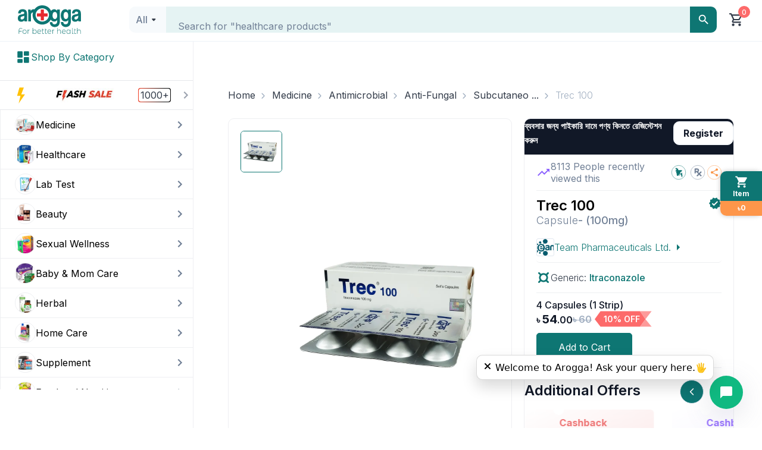

--- FILE ---
content_type: text/x-component
request_url: https://www.arogga.com/category-home/supplement?_rsc=1e4km
body_size: -81
content:
0:{"b":"AO41nrAUz3rpauBf-hAxy","f":[["children","(user-portal)","children","(Ecommerce)","children","category-home",["category-home",{"children":[["all","supplement","c"],{"children":["__PAGE__",{}]}]}],null,[null,null],false]],"S":false}


--- FILE ---
content_type: application/javascript; charset=UTF-8
request_url: https://www.arogga.com/_next/static/chunks/app/(user-portal)/(LabTest)/lab-test/page-e99a10d5d7c26ed8.js
body_size: 12271
content:
(self.webpackChunk_N_E=self.webpackChunk_N_E||[]).push([[3770],{1996:e=>{e.exports={most_love_brands:"most-love-brands_most_love_brands__BQjmA",card:"most-love-brands_card__OQ1G2",card__image:"most-love-brands_card__image__CbPIG",card__content:"most-love-brands_card__content__tgP_A"}},2281:e=>{e.exports={most_search_on:"styles_most_search_on__3yitg",header:"styles_header__0gku2",head:"styles_head__csQyh",title:"styles_title__Na4sO",icon:"styles_icon__DFxQb",card:"styles_card__HxL4f",card__image:"styles_card__image__s2_Px",typing:"styles_typing__OsqMw"}},9562:(e,t,r)=>{"use strict";r.d(t,{A:()=>i});var s=r(95155),a=r(60288),l=r.n(a);let i=e=>{let{dashed:t,height:r,color:a}=e;return(0,s.jsx)("div",{className:"".concat(l().line," ").concat(t?l().dashed:""," ").concat(r," ").concat(l()[a])})}},9723:e=>{e.exports={actions_wrap:"action-vertical_actions_wrap__GzQhn",actions:"action-vertical_actions__glIh_",icon_wrap:"action-vertical_icon_wrap___3PAQ",content:"action-vertical_content__T47CY",button_wrap:"action-vertical_button_wrap__mJPOY"}},10139:e=>{e.exports={callToAction:"CallToActions_callToAction__Gaedf",callToAction_header:"CallToActions_callToAction_header__gjK6U",callToAction_body:"CallToActions_callToAction_body__buV1l"}},12059:e=>{e.exports={labPartnerCard:"LabPartnerCard_labPartnerCard__S71_G",labPartnerCard_icon:"LabPartnerCard_labPartnerCard_icon__reIzM",labPartnerCard_content:"LabPartnerCard_labPartnerCard_content__YfsvC"}},14303:(e,t,r)=>{"use strict";r.d(t,{A:()=>o});var s=r(95155),a=r(12515),l=r(55450),i=r.n(l);let o=e=>{let{leftArrow:t,rightArrow:r,onClick:l,dataCount:o,currentIndex:n,sliderPerView:d}=e,c=0===n||n===d,_=Math.floor(n)===o,h=o<=d;return(0,s.jsxs)(s.Fragment,{children:[t&&(0,s.jsx)("button",{onClick:l,className:"".concat(c?i().disabled:i().sliderBtn," ").concat(h&&i().hidden),disabled:c,children:(0,s.jsx)(a.Qfe,{size:24})}),r&&(0,s.jsx)("button",{onClick:l,className:"".concat(_?i().disabled:i().sliderBtn," ").concat(h&&i().hidden),disabled:_,children:(0,s.jsx)(a.NaI,{className:i().enabled,size:24})})]})}},15461:(e,t,r)=>{"use strict";r.r(t),r.d(t,{default:()=>w});var s=r(95155),a=r(7880),l=r(25730),i=r(77061),o=r(55457),n=r(22069),d=r(70437),c=r(99145),_=r(6874),h=r.n(_),g=r(37903),x=r(61126),u=r(35695),p=r(12115),y=r(57223),m=r(27677),b=r(24662),v=r.n(b);let w=e=>{let{data:t,sectionTag:r,section:i}=e,{cartData:n}=(0,a.Ay)(),[d,_]=(0,p.useState)(null),[x,b]=(0,p.useState)(0),[w,A]=(0,p.useState)(6),[P,k]=(0,p.useState)(!0),N=(0,u.useRouter)(),[S,T]=(0,p.useState)(""),[V,W]=(0,p.useState)(!1),B=e=>{T(e),W(!0)},O=(e,t)=>{e.stopPropagation(),e.preventDefault(),N.push(t)};return(0,p.useEffect)(()=>{let e=()=>{let e=window.innerWidth,t=C[r]||C.other_category;if(!(0,g.RI)(t))for(let[r,s]of Object.entries(t))e>=Number(r)&&A(s.slidesPerView)};return e(),window.addEventListener("resize",e),()=>{window.removeEventListener("resize",e)}},[r]),(0,p.useEffect)(()=>{(0,g.VP)(t)||k(!1)},[t]),(0,s.jsxs)(s.Fragment,{children:[(0,s.jsxs)("div",{className:"".concat(v()["".concat(r,"_categorySection")]),children:[(0,s.jsx)("div",{className:v().categorySection_head,children:(0,s.jsx)(o.A,{section:i,dataCount:null==t?void 0:t.length,sliderBtn:!0,prevBtn:()=>{d.slidePrev()},nextBtn:()=>{d.slideNext()},sliderPerView:w,currentIndex:x})}),(0,s.jsx)(m.RC,{keyboard:!0,slidesPerView:w,onSlideChange:e=>b(w+e.realIndex),onSwiper:_,modules:[y.xA,y.Ij,y.Vx,y.dK],autoplay:"vital_organs"===r&&{delay:2500},breakpoints:C[r]||C.other_category,children:(0,s.jsx)(p.Suspense,{fallback:(0,s.jsx)("div",{className:"flex gap20",children:(()=>{var e;let{loaderComponent:t,loaderCount:a}=j(r);return e=[...Array(a)],e.map((e,r)=>(0,s.jsx)("div",{className:"border-1-grey200 rounded-10 pb-15 bg-white",children:t},r))})()}),children:null==t?void 0:t.map(e=>{var t;let{component:a,path:l,query:i,clickEvent:o}=f(e,r,null==n||null==(t=n.vendor)?void 0:t.tag,B);return(0,s.jsx)(m.qr,{children:o?(0,s.jsx)("div",{onClick:t=>O(t,null==e?void 0:e.slug),children:a}):(0,s.jsx)(h(),{prefetch:!1,href:{pathname:l,query:i},children:a})},null==e?void 0:e.id)})})})]}),(0,s.jsx)(l.A,{title:"Package Details",open:V,onClose:()=>W(!1),children:S&&(0,s.jsx)(c.A,{slug:S,onClose:()=>W(!1)})})]})},C={vital_organs:{768:{slidesPerView:3,spaceBetween:10},992:{slidesPerView:3.5,spaceBetween:10},1200:{slidesPerView:5,spaceBetween:24},1400:{slidesPerView:6,spaceBetween:24},1900:{slidesPerView:6,spaceBetween:24}},popular_package:{768:{slidesPerView:2,spaceBetween:10},992:{slidesPerView:2,spaceBetween:10},1200:{slidesPerView:2,spaceBetween:24},1600:{slidesPerView:3,spaceBetween:24},1900:{slidesPerView:3,spaceBetween:24}},other_category:{768:{slidesPerView:3,spaceBetween:10},992:{slidesPerView:3,spaceBetween:10},1200:{slidesPerView:4,spaceBetween:24},1900:{slidesPerView:4,spaceBetween:24}}},f=(e,t,r,a)=>{var l,o,c,_;return"popular_package"===t?{clickEvent:!0,component:(0,s.jsx)(n.A,{data:e,handleShowTests:()=>a(null==e?void 0:e.slug)}),path:"/lab-test/tests/".concat(null==e?void 0:e.slug)}:"vital_organs"===t?{clickEvent:!1,component:(0,s.jsx)(d.A,{data:e,variant:null==e||null==(o=e.variant)?void 0:o.bgColor,color:null==e||null==(c=e.variant)?void 0:c.textColor,size:"sm"}),path:"/lab-test/tests",query:{section:t,lab:r,tags:null==e?void 0:e.tag,category:null==e||null==(_=e.name)?void 0:_.en}}:{clickEvent:!1,component:(0,s.jsx)(i.A,{data:e}),path:"/lab-test/tests",query:{section:t,lab:r,tags:null==e?void 0:e.tag,category:null==e||null==(l=e.name)?void 0:l.en}}},j=e=>"vital_organs"===e?{loaderComponent:(0,s.jsx)(x.Gu,{}),loaderCount:6,loaderType:"two"}:"popular_health"===e?{loaderComponent:"",loaderCount:0,loaderType:"none"}:{loaderComponent:(0,s.jsx)(x.ut,{}),loaderCount:4,loaderType:"one"}},16327:e=>{e.exports={howWeWork:"HowWeWork_howWeWork__ppDDA",howWeWork_head:"HowWeWork_howWeWork_head__edydu",howWeWork_cardRow:"HowWeWork_howWeWork_cardRow__ljiYW"}},19648:e=>{e.exports={health_supplements:"styles_health_supplements__Dqhb_",card:"styles_card__dNtoB",card__content:"styles_card__content__lHquZ",card__left:"styles_card__left__pge9k",card__right:"styles_card__right__4zGao",card__button:"styles_card__button__HUntZ"}},22069:(e,t,r)=>{"use strict";r.d(t,{A:()=>u});var s=r(95155),a=r(58791),l=r(9564),i=r(75891),o=r(9562),n=r(53688),d=r(66766),c=r(37903),_=r(60495),h=r(64315),g=r(45437),x=r.n(g);let u=e=>{var t,r,g,u,p,y,m,b;let{data:v,cartVendorId:w,handleShowTests:C,setShowLoginModal:f,variant:j,componentType:A}=e,P=(0,c.Rr)(null,null==v?void 0:v.vendorLabItems,w),k=(null==v||null==(t=v.vendorLabItems)?void 0:t.filter(e=>(null==e?void 0:e.status)==="active"))||[];return(0,s.jsxs)("div",{className:x().testCard,children:[(0,s.jsxs)("div",{className:x().testCard_top,children:[(0,s.jsxs)("div",{className:x().testCard_top_icon,children:[(0,s.jsx)(d.default,{src:(null==v||null==(r=v.bannerImage)?void 0:r.web)||l.A,alt:v.name.en||"test",width:114,height:114,unoptimized:!0,style:{width:"100%",height:"100%",borderRadius:"6px",objectFit:"cover",objectPosition:"center",border:"1px solid #EEEFF2"}}),(null==v?void 0:v.itemType)==="package"&&(0,s.jsx)("div",{className:x().badge,children:(0,s.jsx)(i.A,{text:"Package",variant:"orange"})})]}),(0,s.jsxs)("div",{className:x().testCard_top_content,children:[(0,s.jsxs)("div",{className:x().contents,children:[(0,s.jsx)("p",{className:"ltbody_lg__semibold ltGreyscale900 singleLine_ellipsis mb-4",children:null==v||null==(g=v.name)?void 0:g.en}),(0,s.jsx)("div",{onClick:e=>{e.stopPropagation(),(null==v?void 0:v.testCount)>1&&C(null==v?void 0:v.slug)},className:"".concat(x().testCard_left_btn," ").concat((null==v?void 0:v.testCount)>1&&"cursor_pointer text_underline"," mb-6"),children:(0,s.jsxs)("p",{className:"ltbody_md__medium",children:["Includes ",(null==v?void 0:v.testCount)===0?"1 Test":"".concat(null==v?void 0:v.testCount," Tests")]})}),(0,s.jsxs)("div",{className:"flex gap-8 mb-8",children:[null==k?void 0:k.slice(0,4).map((e,t)=>{var r,a,i;return(0,s.jsx)("div",{className:x().vendor_image,children:(null==e?void 0:e.status)==="active"&&(0,s.jsx)(d.default,{src:(null==e||null==(r=e.vendor)?void 0:r.image.web)||l.A,alt:(null==e||null==(a=e.vendor)?void 0:a.name.en)||"vendor",width:16,height:18,unoptimized:!0,style:{width:"100%",height:"100%",objectFit:"contain",objectPosition:"center"}})},null==e||null==(i=e.vendor)?void 0:i.id)}),(null==k?void 0:k.length)>4&&(0,s.jsx)("div",{className:x().vendor_image,children:(0,s.jsxs)("p",{className:"ltbody_sm__medium ltGreyscale500",children:["+",(null==k?void 0:k.length)-4]})})]}),(0,s.jsx)("div",{className:x().testDetailsHeadCard_text_bottom_disc,children:(null==P?void 0:P.isUnavailable)?(0,s.jsx)("div",{className:"ltbody_md__medium ltGreyscale600",children:"Offered by other lab partners"}):(0,s.jsx)("div",{className:"flex gap-10",children:(null==P||null==(u=P.testPrice)?void 0:u.hasDiscount)?(0,s.jsxs)(s.Fragment,{children:[(0,s.jsxs)("div",{className:"ltbody_md__bold ltGreyscale900",children:["৳",null==P||null==(p=P.testPrice)?void 0:p.discountPrice]}),(0,s.jsxs)("div",{className:"ltbody_sm__regular ltGreyscale500 text_line_through",children:["৳",null==P||null==(y=P.testPrice)?void 0:y.regularPrice]}),(0,s.jsx)(a.Ay,{text:"".concat(null==P||null==(m=P.testPrice)?void 0:m.discountPercent,"% OFF"),chipItem:"testCard"})]}):(0,s.jsxs)("div",{className:"ltbody_md__bold ltGreyscale900",children:["৳",null==P||null==(b=P.testPrice)?void 0:b.regularPrice]})})})]}),"large"===j&&(0,s.jsx)("div",{className:"d-flex items-flex-end",children:(0,s.jsx)(n.A,{testId:null==v?void 0:v.id,testData:v,placeHolder:"Book Test",btnClassName:x().testCard_patient_btn,dropDownClassName:x().testCard_patient,setShowLoginModal:f})})]})]}),(0,s.jsx)(o.A,{}),(0,s.jsxs)("div",{className:x().testCard_bottom,children:[(0,s.jsxs)("div",{className:"".concat("large"===j?"flex justify-between w-full":"flex-column"," gap-8"),children:[(0,s.jsxs)("div",{className:"flex gap-6",children:[(0,s.jsx)(_.b2,{}),(0,s.jsxs)("p",{className:"ltbody_md__regular ltGreyscale600",children:["Report in ",null==v?void 0:v.reportAvailableHour," hours"]})]}),(0,s.jsxs)("div",{className:"flex gap-6",children:[(0,s.jsx)(h.gt3,{size:24,color:"var(--ltWarningDark)"}),(0,s.jsxs)("p",{className:"ltbody_md__regular ltGreyscale600",children:["Booked ",null==v?void 0:v.bookedCount," times"]})]})]}),(0,s.jsx)(s.Fragment,{children:"large"!==j&&(0,s.jsx)("div",{className:x().testCard_bottom_right,children:(0,s.jsx)(n.A,{testId:null==v?void 0:v.id,testData:v,placeHolder:"Book Test",btnClassName:x().testCard_patient_btn,dropDownClassName:x().testCard_patient,setShowLoginModal:f})})})]})]})}},22319:e=>{e.exports={topCategories_container:"TopCategories_topCategories_container__TagPY"}},24662:e=>{e.exports={health_concern_categorySection:"CategorySection_health_concern_categorySection___C5EQ",life_style_categorySection:"CategorySection_life_style_categorySection__PQI_V",vital_organs_categorySection:"CategorySection_vital_organs_categorySection___mfXc",checkup_men_categorySection:"CategorySection_checkup_men_categorySection__4z0w4",checkup_women_categorySection:"CategorySection_checkup_women_categorySection__nA2QQ",popular_health_checkup_categorySection:"CategorySection_popular_health_checkup_categorySection__Zgb7j",categorySection_head:"CategorySection_categorySection_head__cUfcW",categorySection_head_slidericon:"CategorySection_categorySection_head_slidericon__9BdYt",categorySection_cardrow:"CategorySection_categorySection_cardrow__Qv7mV",categorySection_cardrow_eplipses:"CategorySection_categorySection_cardrow_eplipses__204L6",categorySection_swiper_wrap:"CategorySection_categorySection_swiper_wrap__Ln5FS"}},28971:e=>{e.exports={actions_category_side_scroll:"styles_actions_category_side_scroll__TvaEX",card:"styles_card__m_kaI",card__image:"styles_card__image__who4u",card__content:"styles_card__content__xEXl5",card__content__title:"styles_card__content__title__ZR2cO"}},29110:(e,t,r)=>{"use strict";r.r(t),r.d(t,{default:()=>s});let s={src:"/_next/static/media/AS.0355f301.png",height:56,width:190,blurDataURL:"[data-uri]",blurWidth:8,blurHeight:2}},30068:(e,t,r)=>{"use strict";r.r(t),r.d(t,{default:()=>s});let s={src:"/_next/static/media/AppleApp_QR.e41d55aa.svg",height:180,width:180,blurWidth:0,blurHeight:0}},35202:e=>{e.exports={container:"container_container__r2QC6",md:"container_md__9G0b4",lg:"container_lg__vhHHD",xl:"container_xl__OgZG0"}},36695:(e,t,r)=>{"use strict";r.d(t,{default:()=>l});var s=r(95155),a=r(12115);let l=e=>{let{text:t,className:r,typingSpeed:l=100,pauseDuration:i=2e3}=e,[o,n]=(0,a.useState)(""),[d,c]=(0,a.useState)(!0),[_,h]=(0,a.useState)(0);return(0,a.useEffect)(()=>{let e;return d?e=_<t.length?setTimeout(()=>{n(t.substring(0,_+1)),h(_+1)},l):setTimeout(()=>{c(!1)},i):_>0?e=setTimeout(()=>{n(t.substring(0,_-1)),h(_-1)},l):c(!0),()=>{clearTimeout(e)}},[_,t,d,l,i]),(0,s.jsx)("div",{className:r,children:o})}},39011:e=>{e.exports={sectionHeader:"SectionHeader_sectionHeader__FCjuv",sliderButtons_wrapper:"SectionHeader_sliderButtons_wrapper__E_LJl",showMore_text:"SectionHeader_showMore_text__QrInA"}},40081:(e,t,r)=>{"use strict";r.r(t),r.d(t,{default:()=>s});let s={src:"/_next/static/media/curvearrow.a8393279.svg",height:50,width:140,blurWidth:0,blurHeight:0}},42599:e=>{e.exports={headerCarousel:"HeaderCarouselList_headerCarousel__aggBL",headerCarousel_imgwrapper:"HeaderCarouselList_headerCarousel_imgwrapper__7u0pZ",headerCarousel_image:"HeaderCarouselList_headerCarousel_image__RItDy",bullet_wrapper:"HeaderCarouselList_bullet_wrapper__a_67F",headerCarousel_imgwrapper_img:"HeaderCarouselList_headerCarousel_imgwrapper_img__EESTl"}},43771:e=>{e.exports={headerCarousel:"HeaderCarousel_headerCarousel__Oveoi"}},45437:e=>{e.exports={testCard:"TestCard_testCard__ae_vJ",testCard_top:"TestCard_testCard_top__8UTZA",testCard_top_icon:"TestCard_testCard_top_icon___GftJ",badge:"TestCard_badge__SQHZy",unavailable_icon:"TestCard_unavailable_icon__bSSAC",text_wrap:"TestCard_text_wrap__xVoTl",testCard_top_content:"TestCard_testCard_top_content__JT_Oq",contents:"TestCard_contents__r6WjU",vendor_image:"TestCard_vendor_image___SNXa",testCard_bottom:"TestCard_testCard_bottom__NemqK",testCard_left_btn:"TestCard_testCard_left_btn__YwORP",testCard_patient:"TestCard_testCard_patient__lZMbl",testCard_patient_btn:"TestCard_testCard_patient_btn__v8lGv",bookTest_btn_container:"TestCard_bookTest_btn_container__UWqdz"}},48995:e=>{e.exports={callToActionCard:"CallToActionCard_callToActionCard__1oD1d",callToActionCard_icon:"CallToActionCard_callToActionCard_icon__U1FPu",callToActionCard_content:"CallToActionCard_callToActionCard_content__I2vTn"}},49483:e=>{e.exports={vitalOrganCard:"VitalOrgansCard_vitalOrganCard__2ctG5",large:"VitalOrgansCard_large__HyIy1",categoryPage_vitalOrganCard:"VitalOrgansCard_categoryPage_vitalOrganCard___jVg1",bgLavenderBlue_heart:"VitalOrgansCard_bgLavenderBlue_heart__hnUTC",bgPiggyPink_thyroid:"VitalOrgansCard_bgPiggyPink_thyroid___4KUr",bgChampagne_liver:"VitalOrgansCard_bgChampagne_liver__wzs9D",bgLavenderBlue_bone:"VitalOrgansCard_bgLavenderBlue_bone__X1NVF",bgChampagne_lungs:"VitalOrgansCard_bgChampagne_lungs__7Jrmz",bgPaleLavender_jointPain:"VitalOrgansCard_bgPaleLavender_jointPain__Dnd4L",bgPaleLavender_kidney:"VitalOrgansCard_bgPaleLavender_kidney__hvCd5",bgPalePink_neuro:"VitalOrgansCard_bgPalePink_neuro__nizpC",clIndependence:"VitalOrgansCard_clIndependence__FMf8_",clPurpleNavy_heart:"VitalOrgansCard_clPurpleNavy_heart__hyIdU",clMountbattenPink_thyroid:"VitalOrgansCard_clMountbattenPink_thyroid__j7yRJ",clDarkTan_liver:"VitalOrgansCard_clDarkTan_liver__0hKCm",clPurpleNavy_bone:"VitalOrgansCard_clPurpleNavy_bone__aF2RH",clDarkTan_lungs:"VitalOrgansCard_clDarkTan_lungs__tWEcE",clDarkBlueGrey_jointPain:"VitalOrgansCard_clDarkBlueGrey_jointPain__Glq5H",clDarkBlueGrey_kidney:"VitalOrgansCard_clDarkBlueGrey_kidney__nF2_a",clCopperPenny_neuro:"VitalOrgansCard_clCopperPenny_neuro__J7ouq"}},53827:e=>{e.exports={labTestCardRow:"SectionItemList_labTestCardRow__wM4ih",labTest_container_head:"SectionItemList_labTest_container_head__f4cm_"}},55450:e=>{e.exports={sliderBtn:"SliderBtn_sliderBtn__twOVV",disabled:"SliderBtn_disabled__D203J",hidden:"SliderBtn_hidden__Z_aSy"}},55457:(e,t,r)=>{"use strict";r.d(t,{A:()=>o});var s=r(95155),a=r(14303),l=r(39011),i=r.n(l);let o=e=>{let{textSize:t="lth3_semibold",section:r,text:l,icon:o,prevBtn:n,nextBtn:d,sliderBtn:c,sliderPerView:_,currentIndex:h,dataCount:g}=e;return(0,s.jsxs)("div",{className:i().sectionHeader,children:[(0,s.jsxs)("div",{className:"flex items-center gap-18",children:[(0,s.jsx)("h1",{className:"".concat(t," ltGreyscale900"),children:r}),o&&(0,s.jsx)(s.Fragment,{children:o})]}),(0,s.jsx)("div",{className:i().showMore_wrapper,children:l?(0,s.jsx)("p",{className:"".concat(i().showMore_text," ltGreyscale900 ltbody_xlg__bold"),children:"see all"}):(0,s.jsxs)("div",{className:"flex items-center justify-center gap-24",children:[(0,s.jsx)(a.A,{onClick:n,leftArrow:!0,dataCount:g,currentIndex:h,sliderPerView:_}),(0,s.jsx)(a.A,{onClick:d,rightArrow:!0,dataCount:g,currentIndex:h,sliderPerView:_})]})})]})}},55978:(e,t,r)=>{"use strict";r.d(t,{i:()=>a,n:()=>s});let s=e=>window.btoa(e),a=(e,t)=>'\n<svg width="'.concat(e,'" height="').concat(t,'" version="1.1" xmlns="http://www.w3.org/2000/svg" xmlns:xlink="http://www.w3.org/1999/xlink">\n <defs>\n   <linearGradient id="g">\n     <stop stop-color="#fff" offset="20%" />\n     <stop stop-color="#FAF9F6" offset="50%" />\n     <stop stop-color="#fff" offset="70%" />\n   </linearGradient>\n </defs>\n <rect width="').concat(e,'" height="').concat(t,'" fill="#fff" />\n <rect id="r" width="').concat(e,'" height="').concat(t,'" fill="url(#g)" />\n <animate xlink:href="#r" attributeName="x" from="-').concat(e,'" to="').concat(e,'" dur="1s" repeatCount="indefinite"  />\n</svg>')},57128:(e,t,r)=>{"use strict";r.r(t),r.d(t,{default:()=>b});var s=r(95155),a=r(45966),l=r(40015),i=r(55978),o=r(48973),n=r.n(o),d=r(70954),c=r.n(d),_=r(55028),h=r(66766),g=r(12115);r(56970);var x=r(57223),u=r(27677);let p=(0,g.memo)(e=>{let{children:t,itemClassName:r,slidesPerView:i,navigation:o,pagination:d,spaceBetween:_,autoplay:h,className:p,responsive:m=!1,ref:b=(0,g.useRef)(null),style:v,onSlideChange:w,loop:C,shouldFetchData:f,SlideComponent:j,params:A,slidesPerGroup:P,shouldSlidesPerGroup:k}=e,[N,S]=(0,g.useState)([]),[T,V]=(0,g.useState)(1),[W,B]=(0,g.useState)(!1),[O,I]=(0,g.useState)(!0),[H,L]=(0,g.useState)(i||1),D=async e=>{B(!0);let r=g.Children.toArray(t||[]).length;if(f&&"number"==typeof i&&i>r){I(!1),B(!1);return}try{let t=c()({...A,_page:e,_block:f,_allow_sales:1},["source"]),{data:r,status:s}=await a.A.get(l.xU.GET_BLOCK,t);if("fail"===s){I(!1),B(!1);return}let i=n()(r,"[0][block_data]",[]);if(i.hasOwnProperty("data")){if(!i.total){I(!1),B(!1);return}i=i.data}if(0===i.length)return void I(!1);S(e=>[...e,...i])}catch(e){console.error("Error loading data:",e),I(!1),B(!1)}finally{B(!1)}},G=()=>{O&&V(e=>e+1)};(0,g.useEffect)(()=>{1!==T&&O&&D(T)},[T,O]);let E=e=>{var r;L(e.params.slidesPerView);let s=e.activeIndex+e.params.slidesPerView;(null==(r=g.Children.toArray(t))?void 0:r.length)+(null==N?void 0:N.length)-s<e.params.slidesPerView&&f&&G()};return(0,s.jsx)(u.RC,{style:{overflowY:"visible",position:"relative",...v},ref:b,onSlideChange:e=>{w&&w(e),E(e)},className:p,slidesPerGroup:k?H:1,navigation:o||!0,slidesPerView:i||1,spaceBetween:_||10,autoplay:h||!1,pagination:!!d&&{clickable:!0},resizeObserver:!0,loop:C,...f&&{onReachEnd:G},modules:[x.Vx,x.dK,x.Ij,x.s3,x.FJ,x.AV],breakpoints:m&&{...m}||{},onBreakpoint:E,children:(()=>{let e=g.Children.toArray(t),a=[];return e.forEach((e,t)=>{a.push((0,s.jsx)(u.qr,{className:r,children:e},"child-slide-".concat(t)))}),N.forEach((e,t)=>{a.push((0,s.jsx)(u.qr,{className:r,children:(0,s.jsx)(j,{data:e})},"api-slide-".concat(t)))}),W&&a.push((0,s.jsx)(u.qr,{className:r,children:(0,s.jsx)(y,{slidesPerView:1})},"loading-slide")),a})()})});p.displayName="SliderModules";let y=(0,g.memo)(e=>{let{slidesPerView:t,loaderHeight:r}=e,a=parseInt(t)>0?parseInt(t):1;return(0,s.jsx)("div",{className:"d-flex gap-20",children:Array.from(Array(a).keys()).map(e=>(0,s.jsx)(h.default,{unoptimized:!0,placeholder:"blur",blurDataURL:"data:image/svg+xml;base64,".concat((0,i.n)((0,i.i)(220,186))),src:"data:image/svg+xml;base64,".concat((0,i.n)((0,i.i)(200,186))),width:1===a?220:186,height:r||350,style:{width:100/a+"%",borderRadius:1===a?12:10,height:r||"auto"},alt:"Loading"},e))})});y.displayName="LoadingComponent";let m=e=>(0,s.jsx)(y,{...e}),b=e=>{let t=(0,g.useMemo)(()=>(0,_.default)(()=>Promise.resolve(p),{loading:()=>(0,s.jsx)(m,{...e}),ssr:!1}),[]);return(0,s.jsx)(t,{...e})}},58919:e=>{e.exports={downloadAppCTA:"DownloadAppCTA_downloadAppCTA__m1F6Z",downloadAppCTA_wrap:"DownloadAppCTA_downloadAppCTA_wrap__9Wyx5",downloadAppCTA_left:"DownloadAppCTA_downloadAppCTA_left__8Q9qY",download_btns:"DownloadAppCTA_download_btns__qvWO_",btn_wrap:"DownloadAppCTA_btn_wrap__ZbjzX",qrCode:"DownloadAppCTA_qrCode__97B_d",appIcon:"DownloadAppCTA_appIcon__AMhfq",downloadAppCTA_right:"DownloadAppCTA_downloadAppCTA_right__2KH4C"}},59392:(e,t,r)=>{"use strict";r.d(t,{default:()=>y});var s=r(95155),a=r(7880),l=r(25730),i=r(55457),o=r(22069),n=r(99145),d=r(37903),c=r(61126),_=r(35695),h=r(12115),g=r(57223),x=r(27677),u=r(24662),p=r.n(u);let y=e=>{let{data:t,sectionTag:r,section:u}=e,[y,b]=(0,h.useState)(null),[v,w]=(0,h.useState)(0),[C,f]=(0,h.useState)(3),[j,A]=(0,h.useState)(!0),P=(0,_.useRouter)(),{cartData:k}=(0,a.Ay)(),[N,S]=(0,h.useState)(""),[T,V]=(0,h.useState)(!1),W=e=>{S(e),V(!0)},B=(e,t)=>{e.stopPropagation(),e.preventDefault(),P.push("/lab-test/tests/".concat(t))};return(0,h.useEffect)(()=>{let e=()=>{let e=window.innerWidth,t=m[r];if(!(0,d.RI)(t))for(let[r,s]of Object.entries(t))e>=Number(r)&&f(s.slidesPerView)};return e(),window.addEventListener("resize",e),()=>{window.removeEventListener("resize",e)}},[r]),(0,h.useEffect)(()=>{(0,d.VP)(t)||A(!1)},[t]),(0,s.jsxs)(s.Fragment,{children:[(0,s.jsxs)("div",{className:"".concat(p()["".concat(r,"_categorySection")]),children:[(0,s.jsx)("div",{className:p().categorySection_head,children:(0,s.jsx)(i.A,{section:u,dataCount:null==t?void 0:t.length,sliderBtn:!0,prevBtn:()=>{y.slidePrev()},nextBtn:()=>{y.slideNext()},sliderPerView:C,currentIndex:v})}),(0,s.jsx)(x.RC,{keyboard:!0,slidesPerView:C,onSlideChange:e=>w(C+e.realIndex),onSwiper:b,modules:[g.xA,g.Ij,g.Vx,g.dK],breakpoints:m[r],children:(0,s.jsx)(h.Suspense,{fallback:[void 0,void 0,void 0].map((e,t)=>(0,s.jsx)(x.qr,{children:(0,s.jsx)(c.Iq,{})},t)),children:null==t?void 0:t.map(e=>{var t;return(0,s.jsx)(x.qr,{onClick:t=>B(t,null==e?void 0:e.slug),children:(0,s.jsx)(o.A,{data:e,cartVendorId:null==k||null==(t=k.vendor)?void 0:t.tag,handleShowTests:()=>W(null==e?void 0:e.slug)})},null==e?void 0:e.id)})})})]}),(0,s.jsx)(l.A,{title:"Package Details",open:T,onClose:()=>V(!1),children:N&&(0,s.jsx)(n.A,{slug:N,onClose:()=>V(!1)})})]})},m={popular_package:{768:{slidesPerView:2,spaceBetween:10},992:{slidesPerView:2,spaceBetween:10},1200:{slidesPerView:2,spaceBetween:24},1600:{slidesPerView:3,spaceBetween:24},1900:{slidesPerView:3,spaceBetween:24}}}},60288:e=>{e.exports={line:"Line_line__EAsHd",dashed:"Line_dashed__I9Ch4",bgltSuccessDark:"Line_bgltSuccessDark__MAPRV",bgltGreyscale400:"Line_bgltGreyscale400__yqylb"}},60937:e=>{e.exports={sidescroll_up_to_money_range:"styles_sidescroll_up_to_money_range__YIT5U",card:"styles_card__O25OL",card__image:"styles_card__image__8W2ki",card__content:"styles_card__content__Z__ba"}},61126:(e,t,r)=>{"use strict";r.d(t,{Bv:()=>b,Cc:()=>i,E6:()=>g,Gu:()=>p,IW:()=>c,Iq:()=>o,Vi:()=>m,X:()=>y,aI:()=>d,hw:()=>_,lU:()=>x,ut:()=>u,w$:()=>h,wv:()=>n});var s=r(95155),a=r(9562),l=r(48141);let i=()=>(0,s.jsx)("div",{style:{width:"100%"},children:(0,s.jsx)(l.Ay,{speed:2,width:"100%",height:"100%",viewBox:"0 0 1320 420",backgroundColor:"#f3f3f3",foregroundColor:"#ecebeb",children:(0,s.jsx)("rect",{x:"0",y:"0",rx:"10",ry:"10",width:"100%",height:"420"})})}),o=e=>(0,s.jsxs)("div",{className:"w-full border-1-grey200 rounded-6",style:{height:"100%",maxHeight:"214px"},children:[(0,s.jsx)("div",{className:"p-10",children:(0,s.jsxs)(l.Ay,{speed:2,width:"100%",height:112,backgroundColor:"#e8e8e8",foregroundColor:"#fcfcfc",...e,children:[(0,s.jsx)("rect",{x:"0",y:"0",rx:"10",ry:"10",width:"114",height:"114"}),(0,s.jsx)("rect",{x:"124",y:"5",rx:"2",ry:"2",width:"240",height:"20"}),(0,s.jsx)("rect",{x:"124",y:"35",rx:"2",ry:"2",width:"230",height:"15"}),(0,s.jsx)("rect",{x:"124",y:"60",rx:"2",ry:"2",width:"133",height:"15"}),(0,s.jsx)("rect",{x:"124",y:"85",rx:"2",ry:"2",width:"240",height:"20"})]})}),(0,s.jsx)(a.A,{}),(0,s.jsxs)("div",{className:"flex justify-between p-10",children:[(0,s.jsx)("div",{className:"w-full",children:(0,s.jsxs)(l.Ay,{speed:2,width:"100%",height:57,backgroundColor:"#e8e8e8",foregroundColor:"#fcfcfc",...e,children:[(0,s.jsx)("rect",{x:"0",y:"0",rx:"2",ry:"2",width:"240",height:"22"}),(0,s.jsx)("rect",{x:"0",y:"35",rx:"2",ry:"2",width:"240",height:"22"})]})}),(0,s.jsx)("div",{className:"w-full flex justify-end",children:(0,s.jsx)(l.Ay,{speed:2,width:"150",height:44,backgroundColor:"#e8e8e8",foregroundColor:"#fcfcfc",...e,children:(0,s.jsx)("rect",{x:"0",y:"0",rx:"6",ry:"6",width:"150",height:"44"})})})]})]}),n=e=>(0,s.jsxs)("div",{className:"w-full border-1-grey200 rounded-6",children:[(0,s.jsxs)("div",{className:"w-full d-flex p-10",children:[(0,s.jsxs)(l.Ay,{speed:2,width:"100%",height:112,backgroundColor:"#e8e8e8",foregroundColor:"#fcfcfc",...e,children:[(0,s.jsx)("rect",{x:"0",y:"0",rx:"10",ry:"10",width:"114",height:"114"}),(0,s.jsx)("rect",{x:"124",y:"5",rx:"2",ry:"2",width:"240",height:"20"}),(0,s.jsx)("rect",{x:"124",y:"35",rx:"2",ry:"2",width:"230",height:"15"}),(0,s.jsx)("rect",{x:"124",y:"60",rx:"2",ry:"2",width:"133",height:"15"}),(0,s.jsx)("rect",{x:"124",y:"85",rx:"2",ry:"2",width:"240",height:"20"})]}),(0,s.jsx)("div",{className:"w-full d-flex items-flex-end justify-end",children:(0,s.jsx)(l.Ay,{speed:2,width:"150",height:44,backgroundColor:"#e8e8e8",foregroundColor:"#fcfcfc",...e,children:(0,s.jsx)("rect",{x:"0",y:"0",rx:"6",ry:"6",width:"150",height:"44"})})})]}),(0,s.jsx)(a.A,{}),(0,s.jsxs)("div",{className:"w-full flex justify-between p-10",children:[(0,s.jsx)(l.Ay,{speed:2,width:240,height:22,backgroundColor:"#e8e8e8",foregroundColor:"#fcfcfc",...e,children:(0,s.jsx)("rect",{x:"0",y:"0",rx:"2",ry:"2",width:"240",height:"22"})}),(0,s.jsx)(l.Ay,{speed:2,width:240,height:22,backgroundColor:"#e8e8e8",foregroundColor:"#fcfcfc",...e,children:(0,s.jsx)("rect",{x:"0",y:"0",rx:"2",ry:"2",width:"240",height:"22"})})]})]}),d=e=>(0,s.jsxs)("div",{className:"d-flex items-flex-end justify-between gap-20 p-10",style:{width:"100%"},children:[(0,s.jsxs)(l.Ay,{speed:2,width:"100%",height:85,backgroundColor:"#e8e8e8",foregroundColor:"#fcfcfc",...e,children:[(0,s.jsx)("rect",{x:"0",y:"0",rx:"10",ry:"10",width:"85",height:"85"}),(0,s.jsx)("rect",{x:"95",y:"10",rx:"2",ry:"2",width:"140",height:"10"}),(0,s.jsx)("rect",{x:"95",y:"30",rx:"2",ry:"2",width:"130",height:"10"}),(0,s.jsx)("rect",{x:"95",y:"50",rx:"2",ry:"2",width:"80",height:"10"}),(0,s.jsx)("rect",{x:"95",y:"70",rx:"2",ry:"2",width:"120",height:"10"})]}),(0,s.jsx)("div",{className:"",children:(0,s.jsx)(l.Ay,{speed:2,width:"100",height:28,backgroundColor:"#e8e8e8",foregroundColor:"#fcfcfc",...e,children:(0,s.jsx)("rect",{x:"1",y:"1",rx:"10",ry:"10",width:"100",height:"28"})})})]}),c=e=>(0,s.jsx)(l.Ay,{speed:2,width:"130px",height:"35px",backgroundColor:"#e8e8e8",foregroundColor:"#fcfcfc",...e,children:(0,s.jsx)("rect",{x:"0",y:"0",rx:"3",ry:"3",width:"130",height:"35"})}),_=e=>(0,s.jsxs)(l.Ay,{speed:2,width:"100%",height:"170",backgroundColor:"#e8e8e8",foregroundColor:"#fcfcfc",...e,children:[(0,s.jsx)("rect",{x:"1",y:"1",rx:"2",ry:"2",width:"200",height:"20"}),(0,s.jsx)("circle",{cx:"13",cy:"45",r:"10"}),(0,s.jsx)("rect",{x:"35",y:"38",rx:"2",ry:"2",width:"150",height:"15"}),(0,s.jsx)("circle",{cx:"13",cy:"68",r:"10"}),(0,s.jsx)("rect",{x:"35",y:"61",rx:"0",ry:"0",width:"150",height:"15"}),(0,s.jsx)("circle",{cx:"13",cy:"90",r:"10"}),(0,s.jsx)("rect",{x:"35",y:"83",rx:"0",ry:"0",width:"150",height:"15"}),(0,s.jsx)("circle",{cx:"13",cy:"112",r:"10"}),(0,s.jsx)("rect",{x:"35",y:"105",rx:"0",ry:"0",width:"150",height:"15"}),(0,s.jsx)("circle",{cx:"13",cy:"134",r:"10"}),(0,s.jsx)("rect",{x:"36",y:"126",rx:"0",ry:"0",width:"150",height:"15"}),(0,s.jsx)("circle",{cx:"13",cy:"156",r:"10"}),(0,s.jsx)("rect",{x:"36",y:"146",rx:"0",ry:"0",width:"150",height:"15"})]}),h=e=>(0,s.jsx)("div",{className:"w-full border-1-grey200 rounded-6",style:{height:"100%",maxHeight:"122px"},children:(0,s.jsx)("div",{className:"p-10",children:(0,s.jsxs)(l.Ay,{speed:2,width:"100%",height:112,backgroundColor:"#e8e8e8",foregroundColor:"#fcfcfc",...e,children:[(0,s.jsx)("rect",{x:"0",y:"0",rx:"10",ry:"10",width:"100",height:"100"}),(0,s.jsx)("rect",{x:"110",y:"8",rx:"2",ry:"2",width:"240",height:"20"}),(0,s.jsx)("rect",{x:"110",y:"40",rx:"2",ry:"2",width:"200",height:"20"}),(0,s.jsx)("rect",{x:"110",y:"72",rx:"2",ry:"2",width:"133",height:"20"})]})})}),g=()=>(0,s.jsx)("div",{className:"container",children:(0,s.jsx)("div",{style:{display:"flex",justifyContent:"center",alignItems:"center",height:"100vh",marginTop:"120px"},children:(0,s.jsxs)(l.Ay,{speed:2,width:1389,height:757,viewBox:"0 0 1389 757",backgroundColor:"#f3f3f3",foregroundColor:"#ecebeb",children:[(0,s.jsx)("rect",{x:"0",y:"0",rx:"5",ry:"5",width:"757",height:"607"}),(0,s.jsx)("rect",{x:"780",y:"0",rx:"5",ry:"5",width:"562",height:"550"}),(0,s.jsx)("rect",{x:"780",y:"570",rx:"5",ry:"5",width:"562",height:"37"})]})})}),x=()=>(0,s.jsxs)("div",{className:"px-25 border-1-grey300 rounded-10",style:{backgroundColor:"#fff",display:"flex",gap:"10px"},children:[(0,s.jsx)("div",{style:{minWidth:"15%"},children:(0,s.jsxs)("svg",{role:"img",width:"100%",height:"600",preserveAspectRatio:"none",children:[(0,s.jsx)("title",{id:"loading-aria",children:"Loading..."}),(0,s.jsx)("rect",{x:"0",y:"0",width:"100%",height:"100%",clipPath:"url(#clipPath)",style:{fill:'url("#fill")'}}),(0,s.jsxs)("defs",{children:[(0,s.jsxs)("clipPath",{id:"clipPath",children:[(0,s.jsx)("rect",{x:"10",y:"20",rx:"0",ry:"0",width:"70",height:"70"}),(0,s.jsx)("rect",{x:"10",y:"94",rx:"0",ry:"0",width:"70",height:"70"}),(0,s.jsx)("rect",{x:"10",y:"168",rx:"0",ry:"0",width:"70",height:"70"}),(0,s.jsx)("rect",{x:"10",y:"242",rx:"0",ry:"0",width:"70",height:"70"}),(0,s.jsx)("rect",{x:"10",y:"316",rx:"0",ry:"0",width:"70",height:"70"}),(0,s.jsx)("rect",{x:"10",y:"390",rx:"0",ry:"0",width:"70",height:"70"}),(0,s.jsx)("rect",{x:"10",y:"464",rx:"0",ry:"0",width:"70",height:"70"})]}),(0,s.jsxs)("linearGradient",{id:"fill",children:[(0,s.jsx)("stop",{offset:"0.599964",stopColor:"#f3f3f3",stopOpacity:"1",children:(0,s.jsx)("animate",{attributeName:"offset",values:"-2; -2; 1",keyTimes:"0; 0.25; 1",dur:"2s",repeatCount:"indefinite"})}),(0,s.jsx)("stop",{offset:"1.59996",stopColor:"#ecebeb",stopOpacity:"1",children:(0,s.jsx)("animate",{attributeName:"offset",values:"-1; -1; 2",keyTimes:"0; 0.25; 1",dur:"2s",repeatCount:"indefinite"})}),(0,s.jsx)("stop",{offset:"2.59996",stopColor:"#f3f3f3",stopOpacity:"1",children:(0,s.jsx)("animate",{attributeName:"offset",values:"0; 0; 3",keyTimes:"0; 0.25; 1",dur:"2s",repeatCount:"indefinite"})})]})]})]})}),(0,s.jsxs)("div",{className:"big-shape-container",style:{minWidth:"85%",maxHeight:"500px"},children:[(0,s.jsx)("div",{className:"big-shape"}),(0,s.jsxs)("svg",{role:"img",width:"580",height:"500",viewBox:"0 0 580 500",preserveAspectRatio:"none",children:[(0,s.jsx)("title",{id:"loading-aria",children:"Loading..."}),(0,s.jsx)("rect",{x:"0",y:"0",width:"100%",height:"100%",clipPath:"url(#clipPath_1)",style:{fill:'url("#fill")'}}),(0,s.jsxs)("defs",{children:[(0,s.jsx)("clipPath",{id:"clipPath_1",children:(0,s.jsx)("rect",{x:"10",y:"20",rx:"0",ry:"0",width:"580",height:"500"})}),(0,s.jsxs)("linearGradient",{id:"fill",children:[(0,s.jsx)("stop",{offset:"0.599964",stopColor:"#f3f3f3",stopOpacity:"1",children:(0,s.jsx)("animate",{attributeName:"offset",values:"-2; -2; 1",keyTimes:"0; 0.25; 1",dur:"2s",repeatCount:"indefinite"})}),(0,s.jsx)("stop",{offset:"1.59996",stopColor:"#ecebeb",stopOpacity:"1",children:(0,s.jsx)("animate",{attributeName:"offset",values:"-1; -1; 2",keyTimes:"0; 0.25; 1",dur:"2s",repeatCount:"indefinite"})}),(0,s.jsx)("stop",{offset:"2.59996",stopColor:"#f3f3f3",stopOpacity:"1",children:(0,s.jsx)("animate",{attributeName:"offset",values:"0; 0; 3",keyTimes:"0; 0.25; 1",dur:"2s",repeatCount:"indefinite"})})]})]})]})]})]}),u=e=>(0,s.jsxs)(l.Ay,{speed:2,width:"100%",height:"300",backgroundColor:"#e8e8e8",foregroundColor:"#fafafa",...e,children:[(0,s.jsx)("rect",{x:"1",y:"1",rx:"10",ry:"10",width:"100%",height:"200"}),(0,s.jsx)("rect",{x:"20",y:"220",rx:"6",ry:"6",width:"60%",height:"30"}),(0,s.jsx)("rect",{x:"20",y:"270",rx:"6",ry:"6",width:"50%",height:"30"})]}),p=e=>(0,s.jsxs)("div",{className:"flex flex-column gap-20 border1-grey100 bg-white",style:{height:"192px"},children:[(0,s.jsx)("div",{className:"",children:(0,s.jsx)(l.Ay,{speed:2,width:"100%",height:"100%",viewBox:"0 0 200 140",backgroundColor:"#e8e8e8",foregroundColor:"#fafafa",...e,children:(0,s.jsx)("circle",{cx:"100",cy:"80",r:"55"})})}),(0,s.jsx)("div",{className:"px-30",children:(0,s.jsx)(l.Ay,{speed:2,width:"100%",height:"25",backgroundColor:"#e8e8e8",foregroundColor:"#fafafa",...e,children:(0,s.jsx)("rect",{x:"1",y:"1",rx:"2",ry:"2",width:"100%",height:"25"})})})]}),y=e=>(0,s.jsxs)(l.Ay,{speed:2,width:"100%",height:205,backgroundColor:"#e8e8e8",foregroundColor:"#fcfcfc",...e,children:[(0,s.jsx)("rect",{x:"1",y:"1",rx:"10",ry:"10",width:"100%",height:"150"}),(0,s.jsx)("rect",{x:"1",y:"180",rx:"6",ry:"6",width:"100%",height:"25"})]}),m=e=>(0,s.jsxs)("div",{className:"flex justify-between gap-20 border-1-grey200 rounded-10 p-20",children:[(0,s.jsx)("div",{className:"",children:(0,s.jsx)(l.Ay,{speed:2,width:"100%",height:30,backgroundColor:"#e8e8e8",foregroundColor:"#fcfcfc",...e,children:(0,s.jsx)("rect",{x:"1",y:"1",rx:"4",ry:"4",width:"350",height:"30"})})}),(0,s.jsxs)("div",{className:"flex gap-10",children:[(0,s.jsx)(l.Ay,{speed:2,width:"100%",height:30,backgroundColor:"#e8e8e8",foregroundColor:"#fcfcfc",...e,children:(0,s.jsx)("rect",{x:"1",y:"1",rx:"4",ry:"4",width:"300",height:"30"})}),(0,s.jsx)(l.Ay,{speed:2,width:"100%",height:30,backgroundColor:"#e8e8e8",foregroundColor:"#fcfcfc",...e,children:(0,s.jsx)("rect",{x:"1",y:"1",rx:"4",ry:"4",width:"300",height:"30"})})]})]}),b=e=>(0,s.jsxs)("div",{className:"flex justify-between gap-20 border-1-grey200 rounded-10 p-20",children:[(0,s.jsx)("div",{className:"",children:(0,s.jsx)(l.Ay,{speed:2,width:"100%",height:30,backgroundColor:"#e8e8e8",foregroundColor:"#fcfcfc",...e,children:(0,s.jsx)("rect",{x:"1",y:"1",rx:"4",ry:"4",width:"350",height:"30"})})}),(0,s.jsxs)("div",{className:"flex gap-10",children:[(0,s.jsx)(l.Ay,{speed:2,width:"100%",height:30,backgroundColor:"#e8e8e8",foregroundColor:"#fcfcfc",...e,children:(0,s.jsx)("rect",{x:"1",y:"1",rx:"4",ry:"4",width:"300",height:"30"})}),(0,s.jsx)(l.Ay,{speed:2,width:"100%",height:30,backgroundColor:"#e8e8e8",foregroundColor:"#fcfcfc",...e,children:(0,s.jsx)("rect",{x:"1",y:"1",rx:"4",ry:"4",width:"300",height:"30"})})]})]})},61988:e=>{e.exports={top_deals:"styles_top_deals__1NoMa",card:"styles_card__yWORN",card__image:"styles_card__image__R27W_",category_card__content:"styles_category_card__content__6viLk"}},62151:e=>{e.exports={trustedLabPartners:"TrustedLabPartners_trustedLabPartners__YaEsK"}},62605:e=>{e.exports={lab_landing:"LabTestLandingPageTemplate_lab_landing__lfXua"}},69082:(e,t,r)=>{"use strict";r.r(t),r.d(t,{default:()=>s});let s={src:"/_next/static/media/GPS.6f737cc2.png",height:56,width:189,blurDataURL:"[data-uri]",blurWidth:8,blurHeight:2}},69390:(e,t,r)=>{"use strict";r.r(t),r.d(t,{default:()=>s});let s={src:"/_next/static/media/GooglePlay_QR.3cf2feee.svg",height:180,width:180,blurWidth:0,blurHeight:0}},70437:(e,t,r)=>{"use strict";r.d(t,{A:()=>o});var s=r(95155),a=r(66766),l=r(49483),i=r.n(l);let o=e=>{var t,r,l;let{data:o,variant:n,color:d,size:c,categoryPage:_}=e;return(0,s.jsxs)(s.Fragment,{children:[(0,s.jsxs)("div",{className:"".concat(i().vitalOrganCard," ").concat(_&&i().categoryPage_vitalOrganCard," ").concat(i()[n]," \n				").concat("lg"===c?i().large:i().small),children:[(0,s.jsx)(a.default,{src:null==o?void 0:o.imageUrl,alt:null==o||null==(t=o.name)?void 0:t.en,width:"lg"===c?180:100,height:"lg"===c?180:100,style:{borderRadius:"9999999px"}}),!_&&(0,s.jsx)("p",{className:"talignCenter ltbody_lg__semibold t_nowrap ".concat(i()[d]),children:null==o||null==(r=o.name)?void 0:r.en})]}),_&&(0,s.jsx)("p",{className:"talignCenter ltbody_lg__semibold t_nowrap mt_20 mb20 ".concat(i()[d]),children:null==o||null==(l=o.name)?void 0:l.en})]})}},74470:e=>{e.exports={action_side_scroll_underline:"styles_action_side_scroll_underline__0UC_p",card:"styles_card__aNRgv",card_top:"styles_card_top__yAxhU",card_title:"styles_card_title__HSMWB",card_subtitle:"styles_card_subtitle__cD41H",card_bottom:"styles_card_bottom__4qDap"}},77061:(e,t,r)=>{"use strict";r.d(t,{A:()=>n});var s=r(95155),a=r(66766),l=r(12515),i=r(83497),o=r.n(i);let n=e=>{var t,r,i,n;let{data:d,categoryPage:c}=e;return(0,s.jsxs)("div",{className:"".concat(c?o().categoryPage_healthCard:o().healthCard),children:[(0,s.jsx)("div",{className:"".concat(c?o().categoryPage_healthCard_img:o().healthCard_img),children:(0,s.jsx)(a.default,{src:(null==d||null==(t=d.iconUrl)?void 0:t.web)||(null==d||null==(r=d.imageUrl)?void 0:r.web)||(null==d?void 0:d.imageUrl),alt:(null==d||null==(i=d.name)?void 0:i.en)||"category image",width:1e3,height:1e3})}),(0,s.jsxs)("div",{className:o().healthCard_text,children:[(0,s.jsx)("p",{className:"".concat(c&&"flex justify-center"," ltbody_lg__semibold ltGreyscale900"),children:null==d||null==(n=d.name)?void 0:n.en}),!c&&(0,s.jsxs)("span",{className:o().healthCard_text_action,children:[(0,s.jsx)("p",{className:"ltbody_lg__regular",children:"See Package"}),(0,s.jsx)(l.MTo,{size:24})]})]})]})}},78247:(e,t,r)=>{"use strict";r.r(t),r.d(t,{default:()=>C});var s=r(95155),a=r(36366),l=r(7880),i=r(25730),o=r(66766),n=r(12515),d=r(12059),c=r.n(d);let _=e=>{var t,r,a;let{data:l}=e;return(0,s.jsxs)("div",{className:c().labPartnerCard,children:[(0,s.jsx)("div",{className:c().labPartnerCard_icon,children:(0,s.jsx)(o.default,{src:null==l||null==(t=l.image)?void 0:t.web,alt:null==l||null==(r=l.name)?void 0:r.en,width:100,height:100,style:{width:"100%",height:"100%",borderRadius:"6px",objectFit:"fill",objectPosition:"center"}})}),(0,s.jsxs)("div",{className:c().labPartnerCard_content,children:[(0,s.jsx)("h6",{className:"lth6_semibold ltGreyscale700 singleLine_ellipsis",children:null==l||null==(a=l.name)?void 0:a.en}),(0,s.jsxs)("div",{className:"flex gap-16",children:[(0,s.jsx)("p",{className:"ltbody_lg__medium primaryBase",children:"See all tests"}),(0,s.jsx)(n.MTo,{size:24,color:"var(--ltPrimary)"})]})]})]})};var h=r(22069),g=r(6874),x=r.n(g),u=r(99145),p=r(37903),y=r(61126),m=r(35695),b=r(12115),v=r(53827),w=r.n(v);let C=e=>{var t;let{data:r,section:o}=e,{setShowLoginModal:n}=(0,a.Ay)(),[d,c]=(0,b.useState)(""),[g,v]=(0,b.useState)(!1),[C,f]=(0,b.useState)(!0),{cartData:j}=(0,l.Ay)(),A=(0,m.useRouter)(),P=e=>{A.push("/lab-test/tests/".concat(e))},k=e=>{c(e),v(!0)},N=e=>{A.push("/lab-test/tests?section=lab&lab=".concat(null==e?void 0:e.tag))};return(0,b.useEffect)(()=>{f(!0),(0,p.VP)(r)||f(!1)},[r]),(0,s.jsxs)(s.Fragment,{children:[(0,s.jsxs)("div",{className:w().labTest_container_head,children:[(0,s.jsxs)("h1",{className:"lth3_semibold ltGreyscale900",children:["most-booked-test"===o&&"Most Booked Tests from Home","trusted-lab-partner"===o&&"Browse Tests by Trusted Lab Partners"]}),"most-booked-test"===o&&(0,s.jsx)(x(),{href:"/lab-test/tests",children:"see all"}),"trusted-lab-partner"===o&&(0,s.jsx)(x(),{href:"/lab-test/tests",children:"see all"})]}),(0,s.jsx)(b.Suspense,{fallback:(0,s.jsx)("div",{className:w().labTestCardRow,children:(t=[...Array(6)],t.map((e,t)=>(0,s.jsxs)("div",{className:"border-1-grey200 rounded-10 bg-white",children:["most-booked-test"===o&&(0,s.jsx)(y.Iq,{}),"trusted-lab-partner"===o&&(0,s.jsx)(y.w$,{})]},t)))}),children:(0,s.jsxs)("div",{className:w().labTestCardRow,children:["most-booked-test"===o&&(null==r?void 0:r.map(e=>{var t;return(0,s.jsx)("div",{onClick:()=>P(null==e?void 0:e.slug),children:(0,s.jsx)(h.A,{data:e,setShowLoginModal:n,handleShowTests:k,cartVendorId:null==j||null==(t=j.vendor)?void 0:t.tag,componentType:"most-booked-test"})},null==e?void 0:e.id)})),"trusted-lab-partner"===o&&(null==r?void 0:r.map(e=>(0,s.jsx)("div",{onClick:()=>N(e),children:(0,s.jsx)(_,{data:e})},null==e?void 0:e.id)))]})}),(0,s.jsx)(i.A,{title:"Package Details",open:g,onClose:()=>v(!1),children:d&&(0,s.jsx)(u.A,{slug:d,onClose:()=>v(!1)})})]})}},82355:(e,t,r)=>{"use strict";r.r(t),r.d(t,{default:()=>n});var s=r(95155),a=r(33889),l=r(33818),i=r(6874),o=r.n(i);let n=e=>{let{title:t,link:r,color:i=null,data:n={}}=e,{EventBlockAction:d}=(0,l.A)(),c=(0,a.yh)(i)?i:"#000";return(0,s.jsx)(o(),{href:r||"/",onClick:()=>{d({id:null==n?void 0:n.block_id,name:null==n?void 0:n.block})},children:(0,s.jsx)("div",{className:"text-20 text-grey900 fw-700 cursor-pointer hover-text-primary",style:{...c&&{color:c}},children:t})})}},83497:e=>{e.exports={healthCard:"HealthCard_healthCard__f_AAs",healthCard_text_action:"HealthCard_healthCard_text_action__pMyZw",categoryPage_healthCard:"HealthCard_categoryPage_healthCard__kSA_c",healthCard_img:"HealthCard_healthCard_img__1dAB3",categoryPage_healthCard_img:"HealthCard_categoryPage_healthCard_img__MtDLV",healthCard_text:"HealthCard_healthCard_text__nfF1L"}},85400:e=>{e.exports={category_card_wrapper:"styles_category_card_wrapper__QhChK",category_card:"styles_category_card__Osw4w",category_card__image:"styles_category_card__image__agr_i",category_card__content:"styles_category_card__content__5sQMk"}},85731:(e,t,r)=>{"use strict";r.d(t,{default:()=>x});var s=r(95155),a=r(44441),l=r(66766),i=r(45687),o=r(37903),n=r(61126),d=r(35695),c=r(57223),_=r(27677),h=r(42599),g=r.n(h);let x=e=>{let{data:t}=e,{LabTestBannerClickEvent:r}=(0,a.A)(),h=(0,d.useRouter)(),x=e=>{(null==e?void 0:e.redirectUrl)&&(r(e),h.push(null==e?void 0:e.redirectUrl))};return(0,s.jsx)(_.RC,{modules:[c.Vx,c.dK,c.FJ,c.s3,c.Ij],keyboard:!0,className:g().headerCarousel_imgwrapper,slidesPerView:1,autoplay:{delay:2500,disableOnInteraction:!1},breakpoints:{768:{slidesPerView:1},992:{slidesPerView:1},1200:{slidesPerView:1},1900:{slidesPerView:1}},pagination:{clickable:!0,renderBullet:function(e,t){return i.qV((0,s.jsx)("span",{className:"swipper_bullets_wrapper ".concat(t)}))}},children:(0,o.VP)(t)?(0,s.jsx)(n.Cc,{}):null==t?void 0:t.map((e,t)=>(0,s.jsx)(_.qr,{className:g().headerCarousel_image,onClick:()=>x(e),children:(0,s.jsx)(l.default,{src:null==e?void 0:e.bannerUrl,alt:"headerImg",width:1348,height:480,style:{width:"100%",height:"100%",borderRadius:"12px",objectFit:"cover",objectPosition:"center",aspectRatio:1348/480}})},"".concat(t,"abcD")))})}},87563:e=>{e.exports={labTest_container:"MostBookedTests_labTest_container__uVt7X"}},88784:(e,t,r)=>{"use strict";r.r(t),r.d(t,{default:()=>s});let s={src:"/_next/static/media/appImg.94126db1.png",height:1329,width:1395,blurDataURL:"[data-uri]",blurWidth:8,blurHeight:8}},91551:e=>{e.exports={howWeWorkCard:"HowWeWorkCard_howWeWorkCard__V0Pm6",howWeWorkCard_icon_cr:"HowWeWorkCard_howWeWorkCard_icon_cr__gt7AX",howWeWorkCard_icon_content_wrap:"HowWeWorkCard_howWeWorkCard_icon_content_wrap__SbOwN",howWeWorkCard_icon:"HowWeWorkCard_howWeWorkCard_icon__i0zP2",howWeWorkCard_icon_num:"HowWeWorkCard_howWeWorkCard_icon_num__D18dL",bgltSecondary:"HowWeWorkCard_bgltSecondary__2oO2j",bgltOrange:"HowWeWorkCard_bgltOrange__wRKig",bgltErrorBase:"HowWeWorkCard_bgltErrorBase__nGEfb",bgltPrimary:"HowWeWorkCard_bgltPrimary__chenj",bgBlueGreenRules:"HowWeWorkCard_bgBlueGreenRules__Eq8Lu",bgPearlDrops:"HowWeWorkCard_bgPearlDrops__CIk6a",bgFrostyMorning:"HowWeWorkCard_bgFrostyMorning__5B83W",bgFreeSpirit:"HowWeWorkCard_bgFreeSpirit__ayYYZ"}},93308:(e,t,r)=>{Promise.resolve().then(r.t.bind(r,6874,23)),Promise.resolve().then(r.t.bind(r,33063,23)),Promise.resolve().then(r.bind(r,34793)),Promise.resolve().then(r.bind(r,5821)),Promise.resolve().then(r.bind(r,73255)),Promise.resolve().then(r.bind(r,52732)),Promise.resolve().then(r.bind(r,87207)),Promise.resolve().then(r.bind(r,13568)),Promise.resolve().then(r.bind(r,30239)),Promise.resolve().then(r.bind(r,85204)),Promise.resolve().then(r.bind(r,42189)),Promise.resolve().then(r.bind(r,49978)),Promise.resolve().then(r.bind(r,38723)),Promise.resolve().then(r.bind(r,84871)),Promise.resolve().then(r.bind(r,9648)),Promise.resolve().then(r.bind(r,61047)),Promise.resolve().then(r.bind(r,98465)),Promise.resolve().then(r.bind(r,3120)),Promise.resolve().then(r.bind(r,25129)),Promise.resolve().then(r.bind(r,69808)),Promise.resolve().then(r.bind(r,12317)),Promise.resolve().then(r.bind(r,17131)),Promise.resolve().then(r.bind(r,72190)),Promise.resolve().then(r.bind(r,56499)),Promise.resolve().then(r.bind(r,63785)),Promise.resolve().then(r.bind(r,45189)),Promise.resolve().then(r.bind(r,99858)),Promise.resolve().then(r.bind(r,16753)),Promise.resolve().then(r.bind(r,95464)),Promise.resolve().then(r.bind(r,21584)),Promise.resolve().then(r.bind(r,66003)),Promise.resolve().then(r.bind(r,16655)),Promise.resolve().then(r.bind(r,53948)),Promise.resolve().then(r.bind(r,51985)),Promise.resolve().then(r.bind(r,91527)),Promise.resolve().then(r.bind(r,54383)),Promise.resolve().then(r.bind(r,97712)),Promise.resolve().then(r.bind(r,36695)),Promise.resolve().then(r.bind(r,82355)),Promise.resolve().then(r.bind(r,57128)),Promise.resolve().then(r.t.bind(r,28971,23)),Promise.resolve().then(r.t.bind(r,1996,23)),Promise.resolve().then(r.t.bind(r,99415,23)),Promise.resolve().then(r.t.bind(r,61988,23)),Promise.resolve().then(r.bind(r,68377)),Promise.resolve().then(r.bind(r,68287)),Promise.resolve().then(r.bind(r,88784)),Promise.resolve().then(r.bind(r,30068)),Promise.resolve().then(r.bind(r,29110)),Promise.resolve().then(r.bind(r,40081)),Promise.resolve().then(r.bind(r,69390)),Promise.resolve().then(r.bind(r,69082)),Promise.resolve().then(r.bind(r,85731)),Promise.resolve().then(r.t.bind(r,58919,23)),Promise.resolve().then(r.t.bind(r,35202,23)),Promise.resolve().then(r.t.bind(r,43771,23)),Promise.resolve().then(r.t.bind(r,48995,23)),Promise.resolve().then(r.t.bind(r,10139,23)),Promise.resolve().then(r.t.bind(r,91551,23)),Promise.resolve().then(r.t.bind(r,16327,23)),Promise.resolve().then(r.t.bind(r,87563,23)),Promise.resolve().then(r.t.bind(r,74470,23)),Promise.resolve().then(r.t.bind(r,9723,23)),Promise.resolve().then(r.t.bind(r,85400,23)),Promise.resolve().then(r.t.bind(r,19648,23)),Promise.resolve().then(r.t.bind(r,2281,23)),Promise.resolve().then(r.t.bind(r,60937,23)),Promise.resolve().then(r.bind(r,59392)),Promise.resolve().then(r.bind(r,78247)),Promise.resolve().then(r.t.bind(r,22319,23)),Promise.resolve().then(r.t.bind(r,62151,23)),Promise.resolve().then(r.bind(r,15461)),Promise.resolve().then(r.t.bind(r,62605,23))},99415:e=>{e.exports={shop_by_category:"styles_shop_by_category__K64oC",card:"styles_card__xrNmQ",card__image:"styles_card__image__OLk5S",category_card__content:"styles_category_card__content__NDDnx"}}},e=>{var t=t=>e(e.s=t);e.O(0,[7706,5294,8449,625,9876,1721,6893,5479,6446,586,4506,8087,9933,6711,3873,9204,3380,8465,4206,9690,4390,75,2523,3063,138,6820,3500,6364,2499,7116,7586,3948,2878,6772,4239,8441,1684,7358],()=>t(93308)),_N_E=e.O()}]);
//# sourceMappingURL=page-e99a10d5d7c26ed8.js.map

--- FILE ---
content_type: text/x-component
request_url: https://www.arogga.com/category-home/herbal?_rsc=1e4km
body_size: -95
content:
0:{"b":"AO41nrAUz3rpauBf-hAxy","f":[["children","(user-portal)","children","(Ecommerce)","children","category-home",["category-home",{"children":[["all","herbal","c"],{"children":["__PAGE__",{}]}]}],null,[null,null],false]],"S":false}


--- FILE ---
content_type: application/javascript; charset=UTF-8
request_url: https://www.arogga.com/_next/static/chunks/2776.7c9b64f4b019b75d.js
body_size: 168
content:
"use strict";(self.webpackChunk_N_E=self.webpackChunk_N_E||[]).push([[2776],{52776:(e,t,a)=>{a.r(t),a.d(t,{default:()=>u});var n=a(95155),r=a(12115),l=a(48834),o=a.n(l);let u=e=>{let{animationData:t,loop:a=!0,autoplay:l=!0,width:u="100%",height:s="100%",style:i={}}=e,d=(0,r.useRef)(null),[c,f]=(0,r.useState)(null);return(0,r.useEffect)(()=>{{let e=o().loadAnimation({container:d.current,renderer:"svg",loop:a,autoplay:l,animationData:t});return f(e),()=>{e.destroy()}}},[]),(0,r.useEffect)(()=>{c&&(c.stop(),c.destroy(),f(o().loadAnimation({container:d.current,renderer:"svg",loop:a,autoplay:l,animationData:t})))},[t]),(0,n.jsx)("div",{ref:d,style:{width:u,height:s,...i}})}}}]);
//# sourceMappingURL=2776.7c9b64f4b019b75d.js.map

--- FILE ---
content_type: text/x-component
request_url: https://www.arogga.com/category-home/pet-care?_rsc=1e4km
body_size: -92
content:
0:{"b":"AO41nrAUz3rpauBf-hAxy","f":[["children","(user-portal)","children","(Ecommerce)","children","category-home",["category-home",{"children":[["all","pet-care","c"],{"children":["__PAGE__",{}]}]}],null,[null,null],false]],"S":false}


--- FILE ---
content_type: text/x-component
request_url: https://www.arogga.com/category-home/homecare?_rsc=1e4km
body_size: -62
content:
0:{"b":"AO41nrAUz3rpauBf-hAxy","f":[["children","(user-portal)","children","(Ecommerce)","children","category-home",["category-home",{"children":[["all","homecare","c"],{"children":["__PAGE__",{}]}]}],null,[null,null],false]],"S":false}


--- FILE ---
content_type: text/x-component
request_url: https://www.arogga.com/product/19057/trec-100-capsule-100mg?pv_id=19057&_rsc=1oy6n
body_size: 41949
content:
1:"$Sreact.fragment"
3:I[59665,[],"OutletBoundary"]
6:I[74911,[],"AsyncMetadataOutlet"]
8:I[59665,[],"ViewportBoundary"]
a:I[59665,[],"MetadataBoundary"]
c:"$Sreact.suspense"
d:I[74911,[],"AsyncMetadata"]
0:{"b":"AO41nrAUz3rpauBf-hAxy","f":[["children","(user-portal)","children","(Ecommerce)","children","product","children",["all","19057/trec-100-capsule-100mg","c"],"children","__PAGE__?{\"pv_id\":\"19057\"}",["__PAGE__?{\"pv_id\":\"19057\"}",{}],["__PAGE__",["$","$1","c",{"children":["$L2","$undefined",[["$","link","0",{"rel":"stylesheet","href":"/_next/static/css/45be132490ada661.css","precedence":"next","crossOrigin":"$undefined","nonce":"$undefined"}],["$","link","1",{"rel":"stylesheet","href":"/_next/static/css/41d37ec2ed90e895.css","precedence":"next","crossOrigin":"$undefined","nonce":"$undefined"}],["$","link","2",{"rel":"stylesheet","href":"/_next/static/css/a6fac602bfe73d2c.css","precedence":"next","crossOrigin":"$undefined","nonce":"$undefined"}],["$","link","3",{"rel":"stylesheet","href":"/_next/static/css/49872e1ddbbf17e3.css","precedence":"next","crossOrigin":"$undefined","nonce":"$undefined"}],["$","link","4",{"rel":"stylesheet","href":"/_next/static/css/3b246c20989ceb5b.css","precedence":"next","crossOrigin":"$undefined","nonce":"$undefined"}]],["$","$L3",null,{"children":["$L4","$L5",["$","$L6",null,{"promise":"$@7"}]]}]]}],{},null,false],["$","$1","h",{"children":[null,["$","$1","DAjkJk3sUTklidyHG77Lo",{"children":[["$","$L8",null,{"children":"$L9"}],["$","meta",null,{"name":"next-size-adjust","content":""}]]}],[["$","$La","DAjkJk3sUTklidyHG77Lo",{"children":"$Lb"}]],null]}],false]],"S":false}
b:["$","$c",null,{"fallback":null,"children":["$","$Ld",null,{"promise":"$@e"}]}]
5:null
9:[["$","meta","0",{"charSet":"utf-8"}],["$","meta","1",{"name":"viewport","content":"width=device-width, initial-scale=1"}],["$","meta","2",{"name":"theme-color","content":"white"}]]
4:null
7:{"metadata":[["$","title","0",{"children":"Trec 100mg Capsule  - Arogga Online Pharmacy"}],["$","meta","1",{"name":"description","content":"Order Trec 100mg Capsule by Team Pharmaceuticals Ltd. from Arogga online pharmacy at best price and fastest delivery."}],["$","link","2",{"rel":"manifest","href":"/manifest.json","crossOrigin":"$undefined"}],["$","link","3",{"rel":"canonical","href":"https://www.arogga.com/product/19057/trec-100-capsule-100mg"}],["$","link","4",{"rel":"alternate","media":"only screen and (max-width: 768px)","href":"https://m.arogga.com/product/19057/trec-100-capsule-100mg"}],["$","meta","5",{"property":"og:title","content":"Trec 100mg Capsule  - Arogga Online Pharmacy"}],["$","meta","6",{"property":"og:description","content":"Order Trec 100mg Capsule by Team Pharmaceuticals Ltd. from Arogga online pharmacy at best price and fastest delivery."}],["$","meta","7",{"property":"og:url","content":"https://www.arogga.com/product/19057/trec-100-capsule-100mg"}],["$","meta","8",{"property":"og:image","content":"https://cdn2.arogga.com/[base64]"}],["$","meta","9",{"property":"og:image:width","content":"800"}],["$","meta","10",{"property":"og:image:height","content":"800"}],["$","meta","11",{"property":"og:image:alt","content":"Trec 100mg Capsule"}],["$","meta","12",{"property":"og:type","content":"website"}],["$","meta","13",{"name":"twitter:card","content":"summary_large_image"}],["$","meta","14",{"name":"twitter:title","content":"Trec 100mg Capsule  - Arogga Online Pharmacy"}],["$","meta","15",{"name":"twitter:description","content":"Order Trec 100mg Capsule by Team Pharmaceuticals Ltd. from Arogga online pharmacy at best price and fastest delivery."}],["$","meta","16",{"name":"twitter:image","content":"https://cdn2.arogga.com/[base64]"}],["$","meta","17",{"name":"twitter:image:width","content":"800"}],["$","meta","18",{"name":"twitter:image:height","content":"800"}],["$","meta","19",{"name":"twitter:image:alt","content":"Trec 100mg Capsule"}],["$","link","20",{"rel":"apple-touch-icon","href":"/icons/icon-128x128.png"}],["$","link","21",{"rel":"icon","href":"/icons/icon-128x128.png"}]],"error":null,"digest":"$undefined"}
e:{"metadata":"$7:metadata","error":null,"digest":"$undefined"}
10:I[6874,["5479","static/chunks/795d4814-920f229e2d664b56.js","6446","static/chunks/53c13509-6a9e17f0716abfe4.js","586","static/chunks/13b76428-a7244c9fbdb657d6.js","4506","static/chunks/f97e080b-3aee8d4c41a24bc0.js","8087","static/chunks/0e762574-422c52947d838c20.js","9933","static/chunks/c857e369-6b7882c82639329a.js","6711","static/chunks/8e1d74a4-02cb20f83a3e6ae7.js","3873","static/chunks/3d47b92a-06c763406dac668e.js","9204","static/chunks/94730671-d7f6da9d5c08e104.js","3380","static/chunks/479ba886-7ee697dedd3d9651.js","8465","static/chunks/f4898fe8-2fafa268534dde59.js","4206","static/chunks/5e22fd23-17b3c6270e860c4b.js","4935","static/chunks/e37a0b60-f30f95a88bd2236e.js","5897","static/chunks/f8025e75-ab646ef001a7c0ec.js","4777","static/chunks/66ec4792-ecb78c7db66a2390.js","7128","static/chunks/52ab8b6c-de0a4ab10d658c20.js","8520","static/chunks/e34aaff9-bb72a587c321c735.js","75","static/chunks/75-adff0b8d1a588c61.js","2523","static/chunks/2523-b8a16afa40b71121.js","3063","static/chunks/3063-ad97b641d8ea0460.js","138","static/chunks/138-55d24101a262c4d0.js","6820","static/chunks/6820-8005f5345805effd.js","3500","static/chunks/3500-1ab0378428fa009b.js","4029","static/chunks/4029-222fe38a806f8444.js","7400","static/chunks/7400-27d2f56b0d0b367d.js","822","static/chunks/822-c88ea6320421e53c.js","2610","static/chunks/2610-52178091dd2240f8.js","2499","static/chunks/2499-24bb704cc4dc27f8.js","7116","static/chunks/7116-0a3d7c4634474257.js","7586","static/chunks/7586-bbdce932315bf17b.js","3948","static/chunks/3948-b706a98ad24b7f45.js","9937","static/chunks/9937-46a31db4e4b51860.js","5113","static/chunks/5113-85e76a363db2081c.js","5894","static/chunks/5894-38ada58169d22100.js","8812","static/chunks/app/(user-portal)/(Ecommerce)/product/%5B...all%5D/page-94c143b6902bf46b.js"],""]
11:I[40806,["5479","static/chunks/795d4814-920f229e2d664b56.js","6446","static/chunks/53c13509-6a9e17f0716abfe4.js","586","static/chunks/13b76428-a7244c9fbdb657d6.js","4506","static/chunks/f97e080b-3aee8d4c41a24bc0.js","8087","static/chunks/0e762574-422c52947d838c20.js","9933","static/chunks/c857e369-6b7882c82639329a.js","6711","static/chunks/8e1d74a4-02cb20f83a3e6ae7.js","3873","static/chunks/3d47b92a-06c763406dac668e.js","9204","static/chunks/94730671-d7f6da9d5c08e104.js","3380","static/chunks/479ba886-7ee697dedd3d9651.js","8465","static/chunks/f4898fe8-2fafa268534dde59.js","4206","static/chunks/5e22fd23-17b3c6270e860c4b.js","4935","static/chunks/e37a0b60-f30f95a88bd2236e.js","5897","static/chunks/f8025e75-ab646ef001a7c0ec.js","4777","static/chunks/66ec4792-ecb78c7db66a2390.js","7128","static/chunks/52ab8b6c-de0a4ab10d658c20.js","8520","static/chunks/e34aaff9-bb72a587c321c735.js","75","static/chunks/75-adff0b8d1a588c61.js","2523","static/chunks/2523-b8a16afa40b71121.js","3063","static/chunks/3063-ad97b641d8ea0460.js","138","static/chunks/138-55d24101a262c4d0.js","6820","static/chunks/6820-8005f5345805effd.js","3500","static/chunks/3500-1ab0378428fa009b.js","4029","static/chunks/4029-222fe38a806f8444.js","7400","static/chunks/7400-27d2f56b0d0b367d.js","822","static/chunks/822-c88ea6320421e53c.js","2610","static/chunks/2610-52178091dd2240f8.js","2499","static/chunks/2499-24bb704cc4dc27f8.js","7116","static/chunks/7116-0a3d7c4634474257.js","7586","static/chunks/7586-bbdce932315bf17b.js","3948","static/chunks/3948-b706a98ad24b7f45.js","9937","static/chunks/9937-46a31db4e4b51860.js","5113","static/chunks/5113-85e76a363db2081c.js","5894","static/chunks/5894-38ada58169d22100.js","8812","static/chunks/app/(user-portal)/(Ecommerce)/product/%5B...all%5D/page-94c143b6902bf46b.js"],"default"]
13:I[14213,["5479","static/chunks/795d4814-920f229e2d664b56.js","6446","static/chunks/53c13509-6a9e17f0716abfe4.js","586","static/chunks/13b76428-a7244c9fbdb657d6.js","4506","static/chunks/f97e080b-3aee8d4c41a24bc0.js","8087","static/chunks/0e762574-422c52947d838c20.js","9933","static/chunks/c857e369-6b7882c82639329a.js","6711","static/chunks/8e1d74a4-02cb20f83a3e6ae7.js","3873","static/chunks/3d47b92a-06c763406dac668e.js","9204","static/chunks/94730671-d7f6da9d5c08e104.js","3380","static/chunks/479ba886-7ee697dedd3d9651.js","8465","static/chunks/f4898fe8-2fafa268534dde59.js","4206","static/chunks/5e22fd23-17b3c6270e860c4b.js","4935","static/chunks/e37a0b60-f30f95a88bd2236e.js","5897","static/chunks/f8025e75-ab646ef001a7c0ec.js","4777","static/chunks/66ec4792-ecb78c7db66a2390.js","7128","static/chunks/52ab8b6c-de0a4ab10d658c20.js","8520","static/chunks/e34aaff9-bb72a587c321c735.js","75","static/chunks/75-adff0b8d1a588c61.js","2523","static/chunks/2523-b8a16afa40b71121.js","3063","static/chunks/3063-ad97b641d8ea0460.js","138","static/chunks/138-55d24101a262c4d0.js","6820","static/chunks/6820-8005f5345805effd.js","3500","static/chunks/3500-1ab0378428fa009b.js","4029","static/chunks/4029-222fe38a806f8444.js","7400","static/chunks/7400-27d2f56b0d0b367d.js","822","static/chunks/822-c88ea6320421e53c.js","2610","static/chunks/2610-52178091dd2240f8.js","2499","static/chunks/2499-24bb704cc4dc27f8.js","7116","static/chunks/7116-0a3d7c4634474257.js","7586","static/chunks/7586-bbdce932315bf17b.js","3948","static/chunks/3948-b706a98ad24b7f45.js","9937","static/chunks/9937-46a31db4e4b51860.js","5113","static/chunks/5113-85e76a363db2081c.js","5894","static/chunks/5894-38ada58169d22100.js","8812","static/chunks/app/(user-portal)/(Ecommerce)/product/%5B...all%5D/page-94c143b6902bf46b.js"],"DynamicProductContents"]
f:Tbf9,{"@context":"http://schema.org","@type":"Product","name":"Trec 100mg Capsule","image":"https://cdn2.arogga.com/[base64]","description":"","sku":"19057","brand":{"@type":"Brand","name":"Team Pharmaceuticals Ltd."},"aggregateRating":{"@type":"AggregateRating","ratingValue":"4.9","reviewCount":"15"},"offers":{"@type":"Offer","url":"https://www.arogga.com/product/19057/trec-100-capsule-100mg","priceCurrency":"BDT","price":"54","itemCondition":"https://schema.org/NewCondition","availability":"https://schema.org/InStock","priceValidUntil":"2026-02-01","seller":{"@type":"Organization","name":"Arogga Ltd"},"hasProductReturnPolicy":{"@type":"http://schema.org/ProductReturnPolicy","productReturnLink":"http://www.arogga.com/page/return-policy","productReturnDays":"7","refundType":"FullRefund","inStoreReturnsOffered":"false","productReturnExceptions":"You can't return the product if the seal is broken or the product is used."},"hasMerchantReturnPolicy":{"@type":"http://schema.org/MerchantReturnPolicy","merchantReturnDays":"7","applicableCountry":"BD","returnMethod":"http://schema.org/ReturnByMail","returnFees":"https://schema.org/FreeReturn","returnPolicyCategory":"https://schema.org/MerchantReturnFiniteReturnWindow","merchantReturnLink":"http://www.arogga.com/page/return-policy","merchantReturnExceptions":"You can't return the product if the seal is broken or the product is used."},"shippingDetails":{"@type":"OfferShippingDetails","shippingDestination":{"@type":"Country","name":"Bangladesh"},"shippingRate":{"@type":"MonetaryAmount","value":"0","currency":"BDT"},"shippingLabel":"Free Shipping","shippingTime":{"@type":"ShippingDeliveryTime","shippingTimeLabel":"Delivery in","shippingTime":"1-3 Business Days","handlingTime":"1 Business Day","transitTime":"1 Business Day"},"deliveryTime":{"@type":"ShippingDeliveryTime","shippingTimeLabel":"Delivery in","shippingTime":"1-3 Business Days","handlingTime":{"@type":"QuantitativeValue","value":"1","unitCode":"DAY","maxValue":"50","minValue":"1"},"transitTime":{"@type":"QuantitativeValue","value":"1","unitCode":"DAY","maxValue":"50","minValue":"1"}},"insideDhaka":{"shippingRate":{"@type":"MonetaryAmount","value":"0","currency":"BDT"},"shippingTime":{"@type":"ShippingDeliveryTime","shippingTimeLabel":"Delivery in","shippingTime":"1 Business Day","handlingTime":"1 Business Day","transitTime":"1 Business Day"},"deliveryTime":"1 Business Day"},"outsideDhaka":{"shippingRate":{"@type":"MonetaryAmount","value":"0","currency":"BDT"},"shippingTime":{"@type":"ShippingDeliveryTime","shippingTimeLabel":"Delivery in","shippingTime":"2-3 Business Days","handlingTime":"1 Business Day","transitTime":"2 Business Days"},"deliveryTime":"2-3 Business Days"}}},"url":"https://www.arogga.com/product/19057/trec-100-capsule-100mg"}14:T618,May increase the plasma concentrations of oral anticoagulants, digoxin, cilostazol, alprazolam, midazolam (IV), repaglinide, corticosteroids (e.g. budesonide, dexamethasone, fluticasone, methylprednisolone). May increase plasma concentration w/ HIV protease inhibitors (e.g. ritonavir, indinavir, saquinavir), erythromycin, clarithromycin. May reduce plasma concentration w/ isoniazid, carbamazepine, nevirapine, phenytoin, Phenobarbital, rifampicin, rifabutin. May reduce absorption w/ PPIs, antacids, antimuscarinics, histamine H2 receptor antagonists. Concomitant use w/ dihydropyridines may cause oedema. May increase negative inotropic effects of verapamil. May increase risk of potentially fatal resp depression w/ fentanyl.

Potentially Fatal: May increase risk of QT prolongation or torsades de pointes w/ astemizole, bepridil, cisapride, dofetilide, levacetylmethadol (levomethadyl), mizolastine, pimozide, quinidine, sertindole, terfenadine, methadone, ranolazine, dronedarone, halofantrine. May increase risk of myopathy including rhabdomyolysis w/ HMG-CoA reductase inhibitors (e.g. atorvastatin, lovastatin, simvastatin). May increase risk of ergotism w/ ergot alkaloids (e.g. ergotamine, dihydroergotamine, ergometrine, methylergometrine). May potentiate hypnotic and sedative effect of triazolam and oral midazolam. May increase plasma concentration of eletriptan, nisoldipine, felodipine, disopyramide, irinotecan, lurasidone; colchicine (patient w/ renal or hepatic failure). May increase risk of hypotension and hyperkalaemia w/ eplerenone.15:T944,__NAME__ belongs to a group of medicines called antifungals. It works by stopping the growth of fungus and is used to treat infections of the mouth, throat, vagina and other parts of the body including fingernails and toenails. It kills fungi by destroying the fungal cell membrane.

__NAME__ should be taken in the dose and duration as prescribed by your doctor. It should be swallowed whole and can be taken with food. The dosage and length of treatment will depend on the condition you are being treated for. Sometimes this will be in cycles of use and non-use. To get the most benefit, take this medicine at evenly spaced times and continue using it until your prescription is finished, even if your symptoms disappear after a few days. If you stop the treatment too early, the infection may return and if you miss doses you can increase your risk of infections that are resistant to further treatment. Tell your doctor if the infection does not get better or if it gets worse. Avoid taking antacid medications within one hour before or two hours after you take this medicine.

The most common side effects of this medicine include stomach pain, headache and feeling sick (nausea). You may also experience problems with menstrual periods, runny nose, indigestion, blurred vision, hearing loss, constipation, diarrhea and cough and cold. You could ask your doctor about ways of preventing or reducing these effects. Get emergency medical help if you have signs of an allergic reaction like severe skin rash, tingling, difficulty breathing, swelling of your face, lips, tongue, or throat. Stop using this medicine and contact your doctor if you notice signs of congestive heart failure like, feeling tired or short of breath, cough with mucus, fast heartbeats, swelling, rapid weight gain, or sleep problems.

Do not take it if you are pregnant or could become pregnant unless your doctor has told you to. Talk to your doctor before taking this medicine if you have ever had heart failure, a weak immune system (including HIV/AIDS), kidney problems or liver problems such as yellow skin (jaundice). This medicine may not be suitable for you. If your course of treatment is for more than a month, your doctor may want to check your liver by testing your blood. This medicine may make you dizzy or cause blurred vision so do not drive or operate machines until it is safe.16:T1022,à¦®à§Œà¦–à¦¿à¦• à¦…à§à¦¯à¦¾à¦¨à§à¦Ÿà¦¿à¦•à§‹à¦¯à¦¼à¦¾à¦—à§à¦²à§‡à¦¨à§à¦Ÿà¦¸, à¦¡à¦¿à¦—à¦•à§à¦¸à¦¿à¦¨, à¦¸à¦¿à¦²à§‹à¦¸à§à¦Ÿà¦¾à¦œà¦², à¦†à¦²à¦ªà§à¦°à¦¾à¦œà§‹à¦²à¦¾à¦®, à¦®à¦¿à¦¡à¦¾à¦œà§‹à¦²à¦¾à¦® (IV), à¦°à§‡à¦ªà¦¾à¦—à§à¦²à¦¿à¦¨à¦¾à¦‡à¦¡, à¦•à¦°à§à¦Ÿà¦¿à¦•à§‹à¦¸à§à¦Ÿà§‡à¦°à¦¯à¦¼à§‡à¦¡ (à¦¯à§‡à¦®à¦¨ à¦¬à§à¦¡à§‡à¦¸à§‹à¦¨à¦¾à¦‡à¦¡, à¦¡à§‡à¦•à§à¦¸à¦¾à¦®à§‡à¦¥à¦¾à¦¸à§‹à¦¨, à¦«à§à¦²à§à¦Ÿà¦¿à¦•à¦¾à¦¸à§‹à¦¨, à¦®à¦¿à¦¥à¦¾à¦‡à¦²à¦ªà§à¦°à§‡à¦¡à¦¨à¦¿à¦¸à§‹à¦²à¦¨) à¦à¦° à¦ªà§à¦²à¦¾à¦œà¦®à¦¾ à¦˜à¦¨à¦¤à§à¦¬ à¦¬à¦¾à¦¡à¦¼à¦¾à¦¤à§‡ à¦ªà¦¾à¦°à§‡à¥¤ à¦à¦‡à¦šà¦†à¦‡à¦­à¦¿ à¦ªà§à¦°à§‹à¦Ÿà¦¿à¦œ à¦‡à¦¨à¦¹à¦¿à¦¬à¦¿à¦Ÿà¦° (à¦¯à§‡à¦®à¦¨ à¦°à¦¿à¦Ÿà§‹à¦¨à¦¾à¦­à¦¿à¦°, à¦‡à¦¨à§à¦¡à¦¿à¦¨à¦¾à¦­à¦¿à¦°, à¦¸à¦¾à¦•à§à¦‡à¦¨à¦¾à¦­à¦¿à¦°), à¦à¦°à¦¿à¦¥à§à¦°à§‹à¦®à¦¾à¦‡à¦¸à¦¿à¦¨, à¦•à§à¦²à§à¦¯à¦¾à¦°à¦¿à¦¥à§à¦°à§‹à¦®à¦¾à¦‡à¦¸à¦¿à¦¨à§‡à¦° à¦¸à¦¾à¦¥à§‡ à¦ªà§à¦²à¦¾à¦œà¦®à¦¾ à¦˜à¦¨à¦¤à§à¦¬ à¦¬à¦¾à¦¡à¦¼à¦¾à¦¤à§‡ à¦ªà¦¾à¦°à§‡à¥¤ à¦†à¦‡à¦¸à§‹à¦¨à¦¿à¦¯à¦¼à¦¾à¦œà¦¿à¦¡, à¦•à¦¾à¦°à§à¦¬à¦¾à¦®à¦¾à¦œà§‡à¦ªà¦¾à¦‡à¦¨, à¦¨à§‡à¦­à¦¿à¦°à¦¾à¦ªà¦¾à¦‡à¦¨, à¦«à§‡à¦¨à¦¿à¦Ÿà§‹à¦‡à¦¨, à¦«à§‡à¦¨à§‹à¦¬à¦¾à¦°à¦¬à¦¿à¦Ÿà¦¾à¦², à¦°à¦¿à¦«à¦¾à¦®à§à¦ªà¦¿à¦¸à¦¿à¦¨, à¦°à¦¿à¦«à¦¾à¦¬à§à¦Ÿà¦¿à¦¨à§‡à¦° à¦¸à¦¾à¦¥à§‡ à¦ªà§à¦²à¦¾à¦œà¦®à¦¾ à¦˜à¦¨à¦¤à§à¦¬ à¦•à¦®à¦¾à¦¤à§‡ à¦ªà¦¾à¦°à§‡à¥¤ à¦ªà¦¿à¦ªà¦¿à¦†à¦‡, à¦…à§à¦¯à¦¾à¦¨à§à¦Ÿà¦¾à¦¸à¦¿à¦¡, à¦…à§à¦¯à¦¾à¦¨à§à¦Ÿà¦¿à¦®à¦¾à¦¸à¦•à¦¾à¦°à¦¿à¦¨à¦¿à¦•à¦¸, à¦¹à¦¿à¦¸à§à¦Ÿà¦¾à¦®à¦¿à¦¨ à¦à¦‡à¦š2 à¦°à¦¿à¦¸à§‡à¦ªà§à¦Ÿà¦° à¦¬à¦¿à¦°à§‹à¦§à§€à¦¦à§‡à¦° à¦¸à¦¾à¦¥à§‡ à¦¶à§‹à¦·à¦£ à¦¹à§à¦°à¦¾à¦¸ à¦•à¦°à¦¤à§‡ à¦ªà¦¾à¦°à§‡à¥¤ à¦¡à¦¾à¦‡à¦¹à¦¾à¦‡à¦¡à§à¦°à§‹à¦ªà¦¾à¦‡à¦°à¦¿à¦¡à¦¾à¦‡à¦¨à§‡à¦° à¦¸à¦¹à¦¯à§‹à¦—à§‡ à¦¬à§à¦¯à¦¬à¦¹à¦¾à¦°à§‡ à¦¶à§‹à¦¥ à¦¹à¦¤à§‡ à¦ªà¦¾à¦°à§‡à¥¤ à¦­à§‡à¦°à¦¾à¦ªà¦¾à¦®à¦¿à¦²à§‡à¦° à¦¨à§‡à¦¤à¦¿à¦¬à¦¾à¦šà¦• à¦‡à¦¨à§‹à¦Ÿà§à¦°à¦ªà¦¿à¦• à¦ªà§à¦°à¦­à¦¾à¦¬ à¦¬à¦¾à¦¡à¦¼à¦¾à¦¤à§‡ à¦ªà¦¾à¦°à§‡à¥¤ à¦«à§‡à¦¨à§à¦Ÿà¦¾à¦¨à¦¾à¦‡à¦²à§‡à¦° à¦¸à¦¾à¦¥à§‡ à¦¸à¦®à§à¦­à¦¾à¦¬à§à¦¯ à¦®à¦¾à¦°à¦¾à¦¤à§à¦®à¦• à¦°à§‡à¦¸à¦ª à¦¡à¦¿à¦ªà§à¦°à§‡à¦¶à¦¨à§‡à¦° à¦à§à¦à¦•à¦¿ à¦¬à¦¾à¦¡à¦¼à¦¾à¦¤à§‡ à¦ªà¦¾à¦°à§‡à¥¤ à¦¸à¦®à§à¦­à¦¾à¦¬à§à¦¯ à¦®à¦¾à¦°à¦¾à¦¤à§à¦®à¦•: à¦•à¦¿à¦‰à¦Ÿà¦¿ à¦¦à§€à¦°à§à¦˜à¦¾à¦¯à¦¼à¦¿à¦¤ à¦¹à¦“à¦¯à¦¼à¦¾à¦° à¦à§à¦à¦•à¦¿ à¦¬à¦¾ à¦Ÿà¦°à¦¸à§‡à¦¡à¦¸ à¦¡à¦¿ à¦ªà¦¯à¦¼à§‡à¦¨à§à¦Ÿà§‡à¦¸ w/ à¦…à§à¦¯à¦¾à¦¸à§à¦Ÿà§‡à¦®à¦¿à¦œà§‹à¦², à¦¬à§‡à¦ªà§à¦°à¦¿à¦¡à¦¿à¦², à¦¸à¦¿à¦¸à¦¾à¦ªà§à¦°à¦¾à¦‡à¦¡, à¦¡à§‹à¦«à§‡à¦Ÿà¦¿à¦²à¦¾à¦‡à¦¡, à¦²à§‡à¦­à¦¾à¦¸à§‡à¦Ÿà¦¾à¦‡à¦²à¦®à§‡à¦¥à¦¾à¦¡à¦² (à¦²à§‡à¦­à§‹à¦®à§‡à¦¥à¦¾à¦¡à¦¿à¦²), à¦®à¦¿à¦œà§‹à¦²à¦¾à¦¸à§à¦Ÿà¦¿à¦¨, à¦ªà¦¿à¦®à§‹à¦œà¦¾à¦‡à¦¡, à¦•à§à¦‡à¦¨à¦¿à¦¡à¦¿à¦¨, à¦¸à¦¾à¦°à§à¦Ÿà¦¿à¦¨à§à¦¡à§‹à¦², à¦Ÿà§‡à¦°à¦«à§‡à¦¨à¦¾à¦¡à¦¿à¦¨, à¦®à§‡à¦¥à¦¾à¦¡à§‹à¦¨, à¦¡à§à¦°à¦¿à¦¨à¦¡à§‹à¦¨, à¦¡à§à¦°à¦¿à¦¨à¦¡à§‹à¦¨, à¦¡à§à¦°à¦¾à¦‡à¦¨, à¦¡à§à¦°à¦¾à¦‡à¦¨-à¦à¦° à¦à§à¦à¦•à¦¿ à¦¬à¦¾à¦¡à¦¼à¦¾à¦¤à§‡ à¦ªà¦¾à¦°à§‡à¥¤ HMG-CoA à¦°à¦¿à¦¡à¦¾à¦•à§à¦Ÿà§‡à¦¸ à¦‡à¦¨à¦¹à¦¿à¦¬à¦¿à¦Ÿà¦° (à¦¯à§‡à¦®à¦¨ à¦…à§à¦¯à¦¾à¦Ÿà§‹à¦°à¦­à¦¾à¦¸à§à¦Ÿà§à¦¯à¦¾à¦Ÿà¦¿à¦¨, à¦²à§‹à¦­à¦¾à¦¸à§à¦Ÿà§à¦¯à¦¾à¦Ÿà¦¿à¦¨, à¦¸à¦¿à¦®à¦­à¦¾à¦¸à§à¦Ÿà§à¦¯à¦¾à¦Ÿà¦¿à¦¨) à¦¸à¦¹ à¦°à§à¦¯à¦¾à¦¬à¦¡à§‹à¦®à¦¾à¦¯à¦¼à§‹à¦²à¦¾à¦‡à¦¸à¦¿à¦¸ à¦¸à¦¹ à¦®à¦¾à¦¯à¦¼à§‹à¦ªà§à¦¯à¦¾à¦¥à¦¿à¦° à¦à§à¦à¦•à¦¿ à¦¬à¦¾à¦¡à¦¼à¦¾à¦¤à§‡ à¦ªà¦¾à¦°à§‡à¥¤ ergot alkaloids (à¦¯à§‡à¦®à¦¨ ergotamine, dihydroergotamine, ergometrine, methylergometrine) à¦à¦° à¦¸à¦¾à¦¥à§‡ à¦à¦°à¦—à§‹à¦Ÿà¦¿à¦œà¦®à§‡à¦° à¦à§à¦à¦•à¦¿ à¦¬à¦¾à¦¡à¦¼à¦¾à¦¤à§‡ à¦ªà¦¾à¦°à§‡à¥¤ à¦Ÿà§à¦°à¦¾à¦¯à¦¼à¦¾à¦œà§‹à¦²à¦¾à¦® à¦à¦¬à¦‚ à¦“à¦°à¦¾à¦² à¦®à¦¿à¦¡à¦¾à¦œà§‹à¦²à¦¾à¦®à§‡à¦° à¦¸à¦®à§à¦®à§‹à¦¹à¦¨à§€ à¦à¦¬à¦‚ à¦ªà§à¦°à¦¶à¦®à¦• à¦ªà§à¦°à¦­à¦¾à¦¬à¦•à§‡ à¦¶à¦•à§à¦¤à¦¿à¦¶à¦¾à¦²à§€ à¦•à¦°à¦¤à§‡ à¦ªà¦¾à¦°à§‡à¥¤ à¦‡à¦²à§‡à¦Ÿà§à¦°à¦¿à¦ªà¦Ÿà¦¾à¦¨, à¦¨à¦¿à¦¸à§‹à¦²à¦¡à¦¿à¦ªà¦¾à¦‡à¦¨, à¦«à§‡à¦²à§‹à¦¡à¦¿à¦ªà¦¾à¦‡à¦¨, à¦¡à¦¿à¦¸à§‹à¦ªà¦¾à¦‡à¦°à¦¾à¦®à¦¾à¦‡à¦¡, à¦‡à¦°à¦¿à¦¨à§‹à¦Ÿà§‡à¦•à¦¾à¦¨, à¦²à§à¦°à¦¾à¦¸à¦¿à¦¡à§‹à¦¨à§‡à¦° à¦ªà§à¦²à¦¾à¦œà¦®à¦¾ à¦˜à¦¨à¦¤à§à¦¬ à¦¬à¦¾à¦¡à¦¼à¦¾à¦¤à§‡ à¦ªà¦¾à¦°à§‡; à¦•à§‹à¦²à¦šà¦¿à¦¸à¦¿à¦¨ (à¦°à§‡à¦¨à¦¾à¦² à¦¬à¦¾ à¦¹à§‡à¦ªà¦¾à¦Ÿà¦¿à¦• à¦¬à§à¦¯à¦°à§à¦¥à¦¤à¦¾à¦° à¦°à§‹à¦—à§€)à¥¤ à¦¹à¦¾à¦‡à¦ªà§‹à¦Ÿà§‡à¦¨à¦¶à¦¨ à¦à¦¬à¦‚ à¦¹à¦¾à¦‡à¦ªà¦¾à¦°à¦•à§à¦¯à¦¾à¦²à§‡à¦®à¦¿à¦¯à¦¼à¦¾ w/ eplerenone à¦à¦° à¦à§à¦à¦•à¦¿ à¦¬à¦¾à¦¡à¦¼à¦¾à¦¤à§‡ à¦ªà¦¾à¦°à§‡à¥¤17:T187f,__NAME__ à¦à¦¨à§à¦Ÿà¦¿à¦«à¦¾à¦™à§à¦—à¦¾à¦² à¦¨à¦¾à¦®à¦• à¦“à¦·à§à¦§à§‡à¦° à¦à¦•à¦Ÿà¦¿ à¦—à§à¦°à§à¦ªà§‡à¦° à¦…à¦¨à§à¦¤à¦°à§à¦—à¦¤à¥¤ à¦à¦Ÿà¦¿ à¦›à¦¤à§à¦°à¦¾à¦•à§‡à¦° à¦¬à§ƒà¦¦à§à¦§à¦¿ à¦¬à¦¨à§à¦§ à¦•à¦°à§‡ à¦•à¦¾à¦œ à¦•à¦°à§‡ à¦à¦¬à¦‚ à¦®à§à¦–, à¦—à¦²à¦¾, à¦¯à§‹à¦¨à¦¿ à¦à¦¬à¦‚ à¦†à¦™à§à¦—à§à¦²à§‡à¦° à¦¨à¦– à¦à¦¬à¦‚ à¦ªà¦¾à¦¯à¦¼à§‡à¦° à¦¨à¦– à¦¸à¦¹ à¦¶à¦°à§€à¦°à§‡à¦° à¦…à¦¨à§à¦¯à¦¾à¦¨à§à¦¯ à¦…à¦‚à¦¶à§‡à¦° à¦¸à¦‚à¦•à§à¦°à¦®à¦£à§‡à¦° à¦šà¦¿à¦•à¦¿à§Žà¦¸à¦¾ à¦•à¦°à¦¤à§‡ à¦¬à§à¦¯à¦¬à¦¹à§ƒà¦¤ à¦¹à¦¯à¦¼à¥¤ à¦à¦Ÿà¦¿ à¦›à¦¤à§à¦°à¦¾à¦•à§‡à¦° à¦•à§‹à¦·à§‡à¦° à¦à¦¿à¦²à§à¦²à¦¿ à¦§à§à¦¬à¦‚à¦¸ à¦•à¦°à§‡ à¦›à¦¤à§à¦°à¦¾à¦•à¦•à§‡ à¦®à§‡à¦°à§‡ à¦«à§‡à¦²à§‡à¥¤ __NAME__ à¦¡à§‹à¦œ à¦à¦¬à¦‚ à¦¸à¦®à¦¯à¦¼à¦•à¦¾à¦² à¦†à¦ªà¦¨à¦¾à¦° à¦¡à¦¾à¦•à§à¦¤à¦¾à¦° à¦¦à§à¦¬à¦¾à¦°à¦¾ à¦¨à¦¿à¦°à§à¦§à¦¾à¦°à¦¿à¦¤ à¦¹à¦¿à¦¸à¦¾à¦¬à§‡ à¦—à§à¦°à¦¹à¦£ à¦•à¦°à¦¾ à¦‰à¦šà¦¿à¦¤. à¦à¦Ÿà¦¿ à¦¸à¦®à§à¦ªà§‚à¦°à§à¦£ à¦—à¦¿à¦²à§‡ à¦«à§‡à¦²à¦¾ à¦‰à¦šà¦¿à¦¤ à¦à¦¬à¦‚ à¦–à¦¾à¦¬à¦¾à¦°à§‡à¦° à¦¸à¦¾à¦¥à§‡ à¦¨à§‡à¦“à¦¯à¦¼à¦¾ à¦¯à§‡à¦¤à§‡ à¦ªà¦¾à¦°à§‡à¥¤ à¦†à¦ªà¦¨à¦¿ à¦¯à§‡ à¦…à¦¬à¦¸à§à¦¥à¦¾à¦° à¦œà¦¨à§à¦¯ à¦šà¦¿à¦•à¦¿à¦¤à§à¦¸à¦¾ à¦•à¦°à¦›à§‡à¦¨ à¦¤à¦¾à¦° à¦‰à¦ªà¦° à¦¨à¦¿à¦°à§à¦­à¦° à¦•à¦°à¦¬à§‡ à¦¡à§‹à¦œ à¦à¦¬à¦‚ à¦šà¦¿à¦•à¦¿à¦¤à§à¦¸à¦¾à¦° à¦¦à§ˆà¦°à§à¦˜à§à¦¯à¥¤ à¦•à¦–à¦¨à¦“ à¦•à¦–à¦¨à¦“ à¦à¦Ÿà¦¿ à¦¬à§à¦¯à¦¬à¦¹à¦¾à¦° à¦à¦¬à¦‚ à¦…-à¦¬à§à¦¯à¦¬à¦¹à¦¾à¦°à§‡à¦° à¦šà¦•à§à¦°à§‡à¦° à¦®à¦§à§à¦¯à§‡ à¦¥à¦¾à¦•à¦¬à§‡à¥¤ à¦¸à¦°à§à¦¬à¦¾à¦§à¦¿à¦• à¦¸à§à¦¬à¦¿à¦§à¦¾ à¦ªà§‡à¦¤à§‡, à¦à¦‡ à¦“à¦·à§à¦§à¦Ÿà¦¿ à¦¸à¦®à¦¾à¦¨à¦­à¦¾à¦¬à§‡ à¦¬à§à¦¯à¦¬à¦§à¦¾à¦¨à§‡ à¦¨à¦¿à¦¨ à¦à¦¬à¦‚ à¦†à¦ªà¦¨à¦¾à¦° à¦ªà§à¦°à§‡à¦¸à¦•à§à¦°à¦¿à¦ªà¦¶à¦¨ à¦¶à§‡à¦· à¦¨à¦¾ à¦¹à¦“à¦¯à¦¼à¦¾ à¦ªà¦°à§à¦¯à¦¨à§à¦¤ à¦à¦Ÿà¦¿ à¦¬à§à¦¯à¦¬à¦¹à¦¾à¦° à¦šà¦¾à¦²à¦¿à¦¯à¦¼à§‡ à¦¯à¦¾à¦¨, à¦à¦®à¦¨à¦•à¦¿ à¦¯à¦¦à¦¿ à¦†à¦ªà¦¨à¦¾à¦° à¦²à¦•à§à¦·à¦£à¦—à§à¦²à¦¿ à¦•à¦¯à¦¼à§‡à¦• à¦¦à¦¿à¦¨ à¦ªà¦°à§‡ à¦…à¦¦à§ƒà¦¶à§à¦¯ à¦¹à¦¯à¦¼à§‡ à¦¯à¦¾à¦¯à¦¼à¥¤ à¦†à¦ªà¦¨à¦¿ à¦¯à¦¦à¦¿ à¦–à§à¦¬ à¦¤à¦¾à¦¡à¦¼à¦¾à¦¤à¦¾à¦¡à¦¼à¦¿ à¦šà¦¿à¦•à¦¿à¦¤à§à¦¸à¦¾ à¦¬à¦¨à§à¦§ à¦•à¦°à§‡à¦¨, à¦¤à¦¾à¦¹à¦²à§‡ à¦¸à¦‚à¦•à§à¦°à¦®à¦£ à¦«à¦¿à¦°à§‡ à¦†à¦¸à¦¤à§‡ à¦ªà¦¾à¦°à§‡ à¦à¦¬à¦‚ à¦†à¦ªà¦¨à¦¿ à¦¯à¦¦à¦¿ à¦¡à§‹à¦œ à¦®à¦¿à¦¸ à¦•à¦°à§‡à¦¨ à¦¤à¦¬à§‡ à¦†à¦ªà¦¨à¦¿ à¦ªà¦°à¦¬à¦°à§à¦¤à§€ à¦šà¦¿à¦•à¦¿à¦¤à§à¦¸à¦¾à¦° à¦œà¦¨à§à¦¯ à¦ªà§à¦°à¦¤à¦¿à¦°à§‹à¦§à§€ à¦¸à¦‚à¦•à§à¦°à¦®à¦£à§‡à¦° à¦à§à¦à¦•à¦¿ à¦¬à¦¾à¦¡à¦¼à¦¿à¦¯à¦¼à§‡ à¦¦à¦¿à¦¤à§‡ à¦ªà¦¾à¦°à§‡à¦¨à¥¤ à¦¸à¦‚à¦•à§à¦°à¦®à¦£ à¦­à¦¾à¦²à§‹ à¦¨à¦¾ à¦¹à¦²à§‡ à¦¬à¦¾ à¦–à¦¾à¦°à¦¾à¦ª à¦¹à¦²à§‡ à¦†à¦ªà¦¨à¦¾à¦° à¦¡à¦¾à¦•à§à¦¤à¦¾à¦°à¦•à§‡ à¦¬à¦²à§à¦¨à¥¤ à¦à¦‡ à¦“à¦·à§à¦§ à¦–à¦¾à¦“à¦¯à¦¼à¦¾à¦° à¦à¦• à¦˜à¦£à§à¦Ÿà¦¾ à¦†à¦—à§‡ à¦¬à¦¾ à¦¦à§à¦‡ à¦˜à¦£à§à¦Ÿà¦¾à¦° à¦®à¦§à§à¦¯à§‡ à¦…à§à¦¯à¦¾à¦¨à§à¦Ÿà¦¾à¦¸à¦¿à¦¡ à¦“à¦·à§à¦§ à¦–à¦¾à¦“à¦¯à¦¼à¦¾ à¦à¦¡à¦¼à¦¿à¦¯à¦¼à§‡ à¦šà¦²à§à¦¨à¥¤ à¦à¦‡ à¦“à¦·à§à¦§à§‡à¦° à¦¸à¦¬à¦šà§‡à¦¯à¦¼à§‡ à¦¸à¦¾à¦§à¦¾à¦°à¦£ à¦ªà¦¾à¦°à§à¦¶à§à¦¬à¦ªà§à¦°à¦¤à¦¿à¦•à§à¦°à¦¿à¦¯à¦¼à¦¾à¦—à§à¦²à¦¿à¦° à¦®à¦§à§à¦¯à§‡ à¦°à¦¯à¦¼à§‡à¦›à§‡ à¦ªà§‡à¦Ÿ à¦¬à§à¦¯à¦¥à¦¾, à¦®à¦¾à¦¥à¦¾à¦¬à§à¦¯à¦¥à¦¾ à¦à¦¬à¦‚ à¦…à¦¸à§à¦¸à§à¦¥ à¦¬à§‹à¦§ à¦•à¦°à¦¾ (à¦¬à¦®à¦¿ à¦¬à¦®à¦¿ à¦­à¦¾à¦¬)à¥¤ à¦à¦›à¦¾à¦¡à¦¼à¦¾à¦“ à¦†à¦ªà¦¨à¦¿ à¦®à¦¾à¦¸à¦¿à¦•, à¦¸à¦°à§à¦¦à¦¿, à¦¬à¦¦à¦¹à¦œà¦®, à¦à¦¾à¦ªà¦¸à¦¾ à¦¦à§ƒà¦·à§à¦Ÿà¦¿, à¦¶à§à¦°à¦¬à¦£à¦¶à¦•à§à¦¤à¦¿ à¦¹à§à¦°à¦¾à¦¸, à¦•à§‹à¦·à§à¦ à¦•à¦¾à¦ à¦¿à¦¨à§à¦¯, à¦¡à¦¾à¦¯à¦¼à¦°à¦¿à¦¯à¦¼à¦¾ à¦à¦¬à¦‚ à¦•à¦¾à¦¶à¦¿ à¦à¦¬à¦‚ à¦¸à¦°à§à¦¦à¦¿à¦° à¦¸à¦®à¦¸à§à¦¯à¦¾ à¦…à¦¨à§à¦­à¦¬ à¦•à¦°à¦¤à§‡ à¦ªà¦¾à¦°à§‡à¦¨à¥¤ à¦†à¦ªà¦¨à¦¿ à¦à¦‡ à¦ªà§à¦°à¦­à¦¾à¦¬à¦—à§à¦²à¦¿ à¦ªà§à¦°à¦¤à¦¿à¦°à§‹à¦§ à¦¬à¦¾ à¦¹à§à¦°à¦¾à¦¸ à¦•à¦°à¦¾à¦° à¦‰à¦ªà¦¾à¦¯à¦¼ à¦¸à¦®à§à¦ªà¦°à§à¦•à§‡ à¦†à¦ªà¦¨à¦¾à¦° à¦¡à¦¾à¦•à§à¦¤à¦¾à¦°à¦•à§‡ à¦œà¦¿à¦œà§à¦žà¦¾à¦¸à¦¾ à¦•à¦°à¦¤à§‡ à¦ªà¦¾à¦°à§‡à¦¨à¥¤ à¦†à¦ªà¦¨à¦¾à¦° à¦¯à¦¦à¦¿ à¦—à§à¦°à§à¦¤à¦° à¦¤à§à¦¬à¦•à§‡à¦° à¦«à§à¦¸à¦•à§à¦¡à¦¼à¦¿, à¦à¦¾à¦à¦•à§à¦¨à¦¿, à¦¶à§à¦¬à¦¾à¦¸ à¦¨à¦¿à¦¤à§‡ à¦…à¦¸à§à¦¬à¦¿à¦§à¦¾, à¦†à¦ªà¦¨à¦¾à¦° à¦®à§à¦–, à¦ à§‹à¦à¦Ÿ, à¦œà¦¿à¦¹à§à¦¬à¦¾ à¦¬à¦¾ à¦—à¦²à¦¾ à¦«à§à¦²à§‡ à¦¯à¦¾à¦“à¦¯à¦¼à¦¾à¦° à¦®à¦¤à§‹ à¦…à§à¦¯à¦¾à¦²à¦¾à¦°à§à¦œà¦¿à¦° à¦ªà§à¦°à¦¤à¦¿à¦•à§à¦°à¦¿à¦¯à¦¼à¦¾à¦° à¦²à¦•à§à¦·à¦£ à¦¥à¦¾à¦•à§‡ à¦¤à¦¬à§‡ à¦œà¦°à§à¦°à¦¿ à¦šà¦¿à¦•à¦¿à§Žà¦¸à¦¾ à¦¸à¦¹à¦¾à¦¯à¦¼à¦¤à¦¾ à¦ªà¦¾à¦¨à¥¤ à¦à¦‡ à¦”à¦·à¦§à¦Ÿà¦¿ à¦¬à§à¦¯à¦¬à¦¹à¦¾à¦° à¦•à¦°à¦¾ à¦¬à¦¨à§à¦§ à¦•à¦°à§à¦¨ à¦à¦¬à¦‚ à¦†à¦ªà¦¨à¦¾à¦° à¦¡à¦¾à¦•à§à¦¤à¦¾à¦°à§‡à¦° à¦¸à¦¾à¦¥à§‡ à¦¯à§‹à¦—à¦¾à¦¯à§‹à¦— à¦•à¦°à§à¦¨ à¦¯à¦¦à¦¿ à¦†à¦ªà¦¨à¦¿ à¦•à¦¨à¦œà§‡à¦¸à§à¦Ÿà¦¿à¦­ à¦¹à¦¾à¦°à§à¦Ÿ à¦«à§‡à¦‡à¦²à¦¿à¦‰à¦°à§‡à¦° à¦²à¦•à§à¦·à¦£à¦—à§à¦²à¦¿ à¦²à¦•à§à¦·à§à¦¯ à¦•à¦°à§‡à¦¨ à¦¯à§‡à¦®à¦¨, à¦•à§à¦²à¦¾à¦¨à§à¦¤ à¦¬à§‹à¦§ à¦¬à¦¾ à¦¶à§à¦¬à¦¾à¦¸à¦•à¦·à§à¦Ÿ, à¦¶à§à¦²à§‡à¦·à§à¦®à¦¾ à¦¸à¦¹ à¦•à¦¾à¦¶à¦¿, à¦¦à§à¦°à§à¦¤ à¦¹à§ƒà¦¦à¦¸à§à¦ªà¦¨à§à¦¦à¦¨, à¦«à§‹à¦²à¦¾à¦­à¦¾à¦¬, à¦¦à§à¦°à§à¦¤ à¦“à¦œà¦¨ à¦¬à§ƒà¦¦à§à¦§à¦¿ à¦¬à¦¾ à¦˜à§à¦®à§‡à¦° à¦¸à¦®à¦¸à§à¦¯à¦¾à¥¤ à¦†à¦ªà¦¨à¦¿ à¦¯à¦¦à¦¿ à¦—à¦°à§à¦­à¦¬à¦¤à§€ à¦¹à¦¨ à¦¬à¦¾ à¦—à¦°à§à¦­à¦¬à¦¤à§€ à¦¹à¦¤à§‡ à¦ªà¦¾à¦°à§‡à¦¨ à¦¤à¦¬à§‡ à¦†à¦ªà¦¨à¦¾à¦° à¦¡à¦¾à¦•à§à¦¤à¦¾à¦° à¦†à¦ªà¦¨à¦¾à¦•à§‡ à¦¨à¦¾ à¦¬à¦²à¦²à§‡ à¦à¦Ÿà¦¿ à¦—à§à¦°à¦¹à¦£ à¦•à¦°à¦¬à§‡à¦¨ à¦¨à¦¾à¥¤ à¦à¦‡ à¦“à¦·à§à¦§ à¦–à¦¾à¦“à¦¯à¦¼à¦¾à¦° à¦†à¦—à§‡ à¦†à¦ªà¦¨à¦¾à¦° à¦¡à¦¾à¦•à§à¦¤à¦¾à¦°à§‡à¦° à¦¸à¦¾à¦¥à§‡ à¦•à¦¥à¦¾ à¦¬à¦²à§à¦¨ à¦¯à¦¦à¦¿ à¦†à¦ªà¦¨à¦¾à¦° à¦•à¦–à¦¨à¦“ à¦¹à¦¾à¦°à§à¦Ÿ à¦«à§‡à¦‡à¦²à¦¿à¦“à¦°, à¦¦à§à¦°à§à¦¬à¦² à¦‡à¦®à¦¿à¦‰à¦¨ à¦¸à¦¿à¦¸à§à¦Ÿà§‡à¦® (à¦à¦‡à¦šà¦†à¦‡à¦­à¦¿/à¦à¦‡à¦¡à¦¸ à¦¸à¦¹), à¦•à¦¿à¦¡à¦¨à¦¿à¦° à¦¸à¦®à¦¸à§à¦¯à¦¾ à¦¬à¦¾ à¦¯à¦•à§ƒà¦¤à§‡à¦° à¦¸à¦®à¦¸à§à¦¯à¦¾ à¦¯à§‡à¦®à¦¨ à¦¹à¦²à§à¦¦ à¦¤à§à¦¬à¦• (à¦œà¦¨à§à¦¡à¦¿à¦¸) à¦¹à¦¯à¦¼à§‡ à¦¥à¦¾à¦•à§‡à¥¤ à¦à¦‡ à¦”à¦·à¦§ à¦†à¦ªà¦¨à¦¾à¦° à¦œà¦¨à§à¦¯ à¦‰à¦ªà¦¯à§à¦•à§à¦¤ à¦¨à¦¾à¦“ à¦¹à¦¤à§‡ à¦ªà¦¾à¦°à§‡. à¦†à¦ªà¦¨à¦¾à¦° à¦šà¦¿à¦•à¦¿à§Žà¦¸à¦¾à¦° à¦•à§‹à¦°à§à¦¸ à¦¯à¦¦à¦¿ à¦à¦• à¦®à¦¾à¦¸à§‡à¦° à¦¬à§‡à¦¶à¦¿ à¦¹à¦¯à¦¼, à¦¤à¦¾à¦¹à¦²à§‡ à¦†à¦ªà¦¨à¦¾à¦° à¦¡à¦¾à¦•à§à¦¤à¦¾à¦° à¦†à¦ªà¦¨à¦¾à¦° à¦°à¦•à§à¦¤ à¦ªà¦°à§€à¦•à§à¦·à¦¾ à¦•à¦°à§‡ à¦†à¦ªà¦¨à¦¾à¦° à¦²à¦¿à¦­à¦¾à¦° à¦ªà¦°à§€à¦•à§à¦·à¦¾ à¦•à¦°à¦¤à§‡ à¦šà¦¾à¦‡à¦¤à§‡ à¦ªà¦¾à¦°à§‡à¦¨à¥¤ à¦à¦‡ à¦“à¦·à§à¦§à¦Ÿà¦¿ à¦†à¦ªà¦¨à¦¾à¦•à§‡ à¦®à¦¾à¦¥à¦¾ à¦˜à§‹à¦°à¦¾ à¦¬à¦¾ à¦à¦¾à¦ªà¦¸à¦¾ à¦¦à§ƒà¦·à§à¦Ÿà¦¿ à¦¸à§ƒà¦·à§à¦Ÿà¦¿ à¦•à¦°à¦¤à§‡ à¦ªà¦¾à¦°à§‡ à¦¤à¦¾à¦‡ à¦à¦Ÿà¦¿ à¦¨à¦¿à¦°à¦¾à¦ªà¦¦ à¦¨à¦¾ à¦¹à¦“à¦¯à¦¼à¦¾ à¦ªà¦°à§à¦¯à¦¨à§à¦¤ à¦—à¦¾à¦¡à¦¼à¦¿ à¦šà¦¾à¦²à¦¾à¦¬à§‡à¦¨ à¦¨à¦¾ à¦¬à¦¾ à¦®à§‡à¦¶à¦¿à¦¨ à¦šà¦¾à¦²à¦¾à¦¬à§‡à¦¨ à¦¨à¦¾à¥¤2:["$","div",null,{"style":{"position":"relative","flex":1},"children":[["$","script",null,{"type":"application/ld+json","dangerouslySetInnerHTML":{"__html":"$f"}}],["$","nav",null,{"className":"container pt-30","children":["$","ol",null,{"className":"breadcrumb_breadcrumb__VUjaZ","children":[["$","$1","0",{"children":[false,["$","li",null,{"className":"$undefined","children":["$","$L10",null,{"href":"/","children":["$","span",null,{"className":"breadcrumb_breadcrumb_link__oedaI","children":"Home"}]}]}]]}],["$","$1","1",{"children":[["$","span",null,{"className":"breadcrumb_breadcrumb_separator__WRrf8","children":["$","svg",null,{"width":"24","height":"24","viewBox":"0 0 24 24","fill":"none","xmlns":"http://www.w3.org/2000/svg","children":["$","g",null,{"children":["$","path",null,{"d":"M5.64975 7.00033L0.749748 2.10033C0.583081 1.93366 0.502526 1.73644 0.508081 1.50866C0.513637 1.28088 0.599748 1.08366 0.766415 0.916992C0.933081 0.750326 1.1303 0.666992 1.35808 0.666992C1.58586 0.666992 1.78308 0.750326 1.94975 0.916992L7.06642 6.05033C7.19975 6.18366 7.29975 6.33366 7.36642 6.50033C7.43308 6.66699 7.46641 6.83366 7.46641 7.00033C7.46641 7.16699 7.43308 7.33366 7.36642 7.50033C7.29975 7.66699 7.19975 7.81699 7.06642 7.95033L1.93308 13.0837C1.76641 13.2503 1.57197 13.3309 1.34975 13.3253C1.12753 13.3198 0.933081 13.2337 0.766415 13.067C0.599748 12.9003 0.516415 12.7031 0.516415 12.4753C0.516415 12.2475 0.599748 12.0503 0.766415 11.8837L5.64975 7.00033Z","fill":"#A0AEC0"}]}]}]}],["$","li",null,{"className":"$undefined","children":["$","$L10",null,{"href":"/category/medicine/6322","children":["$","span",null,{"className":"breadcrumb_breadcrumb_link__oedaI","children":"Medicine"}]}]}]]}],["$","$1","2",{"children":[["$","span",null,{"className":"breadcrumb_breadcrumb_separator__WRrf8","children":["$","svg",null,{"width":"24","height":"24","viewBox":"0 0 24 24","fill":"none","xmlns":"http://www.w3.org/2000/svg","children":["$","g",null,{"children":["$","path",null,{"d":"M5.64975 7.00033L0.749748 2.10033C0.583081 1.93366 0.502526 1.73644 0.508081 1.50866C0.513637 1.28088 0.599748 1.08366 0.766415 0.916992C0.933081 0.750326 1.1303 0.666992 1.35808 0.666992C1.58586 0.666992 1.78308 0.750326 1.94975 0.916992L7.06642 6.05033C7.19975 6.18366 7.29975 6.33366 7.36642 6.50033C7.43308 6.66699 7.46641 6.83366 7.46641 7.00033C7.46641 7.16699 7.43308 7.33366 7.36642 7.50033C7.29975 7.66699 7.19975 7.81699 7.06642 7.95033L1.93308 13.0837C1.76641 13.2503 1.57197 13.3309 1.34975 13.3253C1.12753 13.3198 0.933081 13.2337 0.766415 13.067C0.599748 12.9003 0.516415 12.7031 0.516415 12.4753C0.516415 12.2475 0.599748 12.0503 0.766415 11.8837L5.64975 7.00033Z","fill":"#A0AEC0"}]}]}]}],["$","li",null,{"className":"$undefined","children":["$","$L10",null,{"href":"/category/medicine/6323","children":["$","span",null,{"className":"breadcrumb_breadcrumb_link__oedaI","children":"Antimicrobial"}]}]}]]}],["$","$1","3",{"children":[["$","span",null,{"className":"breadcrumb_breadcrumb_separator__WRrf8","children":["$","svg",null,{"width":"24","height":"24","viewBox":"0 0 24 24","fill":"none","xmlns":"http://www.w3.org/2000/svg","children":["$","g",null,{"children":["$","path",null,{"d":"M5.64975 7.00033L0.749748 2.10033C0.583081 1.93366 0.502526 1.73644 0.508081 1.50866C0.513637 1.28088 0.599748 1.08366 0.766415 0.916992C0.933081 0.750326 1.1303 0.666992 1.35808 0.666992C1.58586 0.666992 1.78308 0.750326 1.94975 0.916992L7.06642 6.05033C7.19975 6.18366 7.29975 6.33366 7.36642 6.50033C7.43308 6.66699 7.46641 6.83366 7.46641 7.00033C7.46641 7.16699 7.43308 7.33366 7.36642 7.50033C7.29975 7.66699 7.19975 7.81699 7.06642 7.95033L1.93308 13.0837C1.76641 13.2503 1.57197 13.3309 1.34975 13.3253C1.12753 13.3198 0.933081 13.2337 0.766415 13.067C0.599748 12.9003 0.516415 12.7031 0.516415 12.4753C0.516415 12.2475 0.599748 12.0503 0.766415 11.8837L5.64975 7.00033Z","fill":"#A0AEC0"}]}]}]}],["$","li",null,{"className":"$undefined","children":["$","$L10",null,{"href":"/category/medicine/6366","children":["$","span",null,{"className":"breadcrumb_breadcrumb_link__oedaI","children":"Anti-Fungal"}]}]}]]}],["$","$1","4",{"children":[["$","span",null,{"className":"breadcrumb_breadcrumb_separator__WRrf8","children":["$","svg",null,{"width":"24","height":"24","viewBox":"0 0 24 24","fill":"none","xmlns":"http://www.w3.org/2000/svg","children":["$","g",null,{"children":["$","path",null,{"d":"M5.64975 7.00033L0.749748 2.10033C0.583081 1.93366 0.502526 1.73644 0.508081 1.50866C0.513637 1.28088 0.599748 1.08366 0.766415 0.916992C0.933081 0.750326 1.1303 0.666992 1.35808 0.666992C1.58586 0.666992 1.78308 0.750326 1.94975 0.916992L7.06642 6.05033C7.19975 6.18366 7.29975 6.33366 7.36642 6.50033C7.43308 6.66699 7.46641 6.83366 7.46641 7.00033C7.46641 7.16699 7.43308 7.33366 7.36642 7.50033C7.29975 7.66699 7.19975 7.81699 7.06642 7.95033L1.93308 13.0837C1.76641 13.2503 1.57197 13.3309 1.34975 13.3253C1.12753 13.3198 0.933081 13.2337 0.766415 13.067C0.599748 12.9003 0.516415 12.7031 0.516415 12.4753C0.516415 12.2475 0.599748 12.0503 0.766415 11.8837L5.64975 7.00033Z","fill":"#A0AEC0"}]}]}]}],["$","li",null,{"className":"$undefined","children":["$","$L11",null,{"content":["$","div",null,{"className":"mt-10","children":["$","div",null,{"className":"text-14 mb-10","children":"Subcutaneous And Mycoses"}]}],"placement":"top","style":{"backgroundColor":"white","color":"black","fontSize":"12px","padding":"10px","borderRadius":"10px","border":"1px solid #ccc","boxShadow":"0px 0px 10px 0px #ccc","maxWidth":"200px"},"children":["$","$L10",null,{"href":"/category/medicine/6367","children":["$","span",null,{"className":"breadcrumb_breadcrumb_link__oedaI","children":"Subcutaneo ..."}]}]}]}]]}],["$","$1","5",{"children":[["$","span",null,{"className":"breadcrumb_breadcrumb_separator__WRrf8","children":["$","svg",null,{"width":"24","height":"24","viewBox":"0 0 24 24","fill":"none","xmlns":"http://www.w3.org/2000/svg","children":["$","g",null,{"children":["$","path",null,{"d":"M5.64975 7.00033L0.749748 2.10033C0.583081 1.93366 0.502526 1.73644 0.508081 1.50866C0.513637 1.28088 0.599748 1.08366 0.766415 0.916992C0.933081 0.750326 1.1303 0.666992 1.35808 0.666992C1.58586 0.666992 1.78308 0.750326 1.94975 0.916992L7.06642 6.05033C7.19975 6.18366 7.29975 6.33366 7.36642 6.50033C7.43308 6.66699 7.46641 6.83366 7.46641 7.00033C7.46641 7.16699 7.43308 7.33366 7.36642 7.50033C7.29975 7.66699 7.19975 7.81699 7.06642 7.95033L1.93308 13.0837C1.76641 13.2503 1.57197 13.3309 1.34975 13.3253C1.12753 13.3198 0.933081 13.2337 0.766415 13.067C0.599748 12.9003 0.516415 12.7031 0.516415 12.4753C0.516415 12.2475 0.599748 12.0503 0.766415 11.8837L5.64975 7.00033Z","fill":"#A0AEC0"}]}]}]}],["$","li",null,{"className":"$undefined","children":["$","span",null,{"className":"breadcrumb_breadcrumb_label__Fm3be","children":"Trec 100"}]}]]}]]}]}],["$","div",null,{"className":"container position-relative","children":"$L12"}],["$","$L13",null,{"data":{"id":19057,"p_id":19057,"p_name":"Trec 100","p_type":"medicine","p_generic_id":853,"p_rx_req":1,"p_attribute":"","p_form":"Capsule","p_strength":"100mg","p_allow_sales":1,"p_meta_description":"","p_yt_key":"","p_yt_title":"","p_manufacturer_id":828,"p_company_id":828,"p_brand_id":100007,"p_variant_count":1,"p_active_status":"active","p_cat_id":0,"p_cold":0,"p_is_not_allowed_outside_dhaka":0,"p_is_flash_sale":1,"p_weight":0,"p_product_keywords":"","p_product_category_id":6367,"p_version_change_status":0,"p_reference_id":0,"p_forward_reference_id":0,"p_backward_reference_id":0,"p_trending_score":13.13,"p_suggested_product_id":0,"p_is_simultaneous":0,"p_is_reviewable":false,"p_product_internal_tags":["course_based_consumption"],"p_product_tags":[],"p_vendor_local_ids":[{"id":"480"},{"id":"507"},{"id":"508"}],"p_description":{"generic":{"brief_description":[{"title":"Indication","content":"Candidiasis, Fungal infections, Tinea pedis, Tinea cruris, Tinea corporis, Pityriasis versicolor"},{"title":"Administration","content":"Should be taken with food. Take immediately after a full meal."},{"title":"Adult Dose","content":"Oral\r\nAdult: PO: Oropharyngeal candidiasis As cap: 100 mg/day for 15 days. \r\nVulvovaginal candidiasis As cap: 200 mg twice daily for 1 day. \r\nPityriasis versicolor As cap: 200 mg/day for 7 days. \r\nTinea corporis; Tinea cruris As cap: 100 mg/day for 15 days. \r\nFungal nail infections As cap: 200 mg/day for 3 mth. \r\nSystemic fungal infections As cap: 100-200 mg once daily, up to 200 mg twice daily for invasive or disseminated infections. \r\nProphylaxis of infections in neutropenic or AIDS patients As cap: 200 mg/day, up to 200 mg twice daily if needed. \r\nTinea pedis; Tinea manuum As cap: 100 mg/day for 30 days or 200 mg bid for 7 days.\r\n"},{"title":"Child Dose","content":"Child: PO 10 mg/kg/day, max 200 mg/day q12h\r\n5 mg/kg/day for chronic mucocutaneous Candida q24h\r\n\r\n<3 years: Safety and efficacy not established"},{"title":"Contraindication","content":"Hypersensitivity to azole antifungals; pregnancy and lactation; hepatic disease. IV: CrCl: <30 ml/min."},{"title":"Mode of Action","content":"Itraconazole decreases ergosterol synthesis by interfering w/ cytochrome P450 activity. This inhibits cell membrane function of susceptible fungi including Microsporum spp., Trichophyton spp., Candida spp., Aspergillus spp., Epidermophyton spp., Cryptococcus neoformans, Histoplasma capsulatum, Blastomyces dermatitidis, sporothrix schenckii, Malassezia furfur, Coccidioides immitis and Paracoccidiodes brasiliensis. It also has antiprotozoal activity against Leishmania spp."},{"title":"Precaution","content":"Renal insufficiency; CHF, history of CHF, COPD; monitor liver function.\r\n\r\nLactation: Drug enters breast milk; weigh risk against benefit"},{"title":"Side Effect","content":">10%\r\nNausea (11%)\r\n\r\n1-10%\r\nRash (9%),Vomiting (5%),Edema (4%),Headache (4%),Abnormal liver function test results (3%),Diarrhea (3%),Fever (3%),Hypertension (3%),Pruritus (3%),Fatigue (2-3%),Abdominal pain (2%),Dizziness (2%),Hypertriglyceridemia (2%),Hypokalemia (2%),Albuminuria (1%),Anorexia (1%),Decreased libido (1%),Hepatitis (1%),Malaise (1%)\r\n\r\nPotentially Fatal: Liver failure; heart failure; pulmonary oedema; CV disease."},{"title":"Interaction","content":"$14"}],"overview":[{"title":"Introduction","content":"$15"},{"title":"Uses of __NAME__","content":{"list":["Fungal infections"]}},{"title":"Side effects of __NAME__","content":{"tag":"Common","list":["Nausea","Common cold","Cough","Blurred vision","Menstrual disorder"]}},{"title":"How to use __NAME__","content":"Take this medicine in the dose and duration as advised by your doctor. Do not chew, crush or break it. __NAME__ is to be taken with food."},{"title":"How __NAME__ works","content":"__NAME__ is an antifungal medication. It kills fungi by destroying the fungal cell membrane. This treats your skin infection."},{"title":"What if you forget to take __NAME__?","content":"If you miss a dose of __NAME__, take it as soon as possible. However, if it is almost time for your next dose, skip the missed dose and go back to your regular schedule. Do not double the dose."}],"quick_tips":["__NAME__ helps treat fungal infections of mouth, skin, vagina or any other parts of the body.","Do not skip any doses and finish the full course of treatment even if you feel better.","Take it with food, preferably at the same time everyday.","Use a reliable method of contraception to prevent pregnancy while taking this medicine.","Do not take indigestion remedies (antacids) within two hours of taking __NAME__.","Your doctor may check your liver function before starting treatment and regularly thereafter. Inform your doctor if you notice yellowing of eyes or skin, dark urine, or stomach pain.","Inform your doctor if you develop allergic reactions, nerve pain, or hearing loss."],"safety_advices":[{"type":"Alcohol","tag":"CAUTION","content":"Caution is advised when consuming alcohol with __NAME__. Please consult your doctor."},{"type":"Pregnancy","tag":"CONSULT YOUR DOCTOR","content":"__NAME__ may be unsafe to use during pregnancy. Although there are limited studies in humans, animal studies have shown harmful effects on the developing baby. Your doctor will weigh the benefits and any potential risks before prescribing it to you. Please consult your doctor."},{"type":"Breastfeeding","tag":"CONSULT YOUR DOCTOR","content":"__NAME__ is probably unsafe to use during breastfeeding. Limited human data suggests that the drug may pass into the breastmilk and harm the baby."},{"type":"Driving","tag":"UNSAFE","content":"__NAME__ may cause side effects which could affect your ability to drive.\n__NAME__ can sometimes cause dizziness, blurred/double vision or hearing loss. This may affect your ability to drive."},{"type":"Kidney","tag":"CONSULT YOUR DOCTOR","content":"There is limited information available on the use of __NAME__ in patients with kidney disease. Please consult your doctor."},{"type":"Liver","tag":"CONSULT YOUR DOCTOR","content":"There is limited information available on the use of __NAME__ in patients with liver disease. Please consult your doctor.\nInform your doctor if you develop signs of jaundice like yellowing of eyes and skin, itching, and clay colored stools while taking this medicine."}],"g_brief_description_bn":[{"title":"Indication","content":"à¦•à§à¦¯à¦¾à¦¨à§à¦¡à¦¿à¦¡à¦¿à¦¯à¦¼à¦¾à¦¸à¦¿à¦¸, à¦›à¦¤à§à¦°à¦¾à¦• à¦¸à¦‚à¦•à§à¦°à¦®à¦£, à¦Ÿà¦¿à¦¨à¦¿à¦¯à¦¼à¦¾ à¦ªà§‡à¦¡à¦¿à¦¸, à¦Ÿà¦¿à¦¨à¦¿à¦¯à¦¼à¦¾ à¦•à§à¦°à§à¦°à¦¿à¦¸, à¦Ÿà¦¿à¦¨à¦¿à¦¯à¦¼à¦¾ à¦•à¦°à§à¦ªà§‹à¦°à¦¿à¦¸, à¦ªà¦¿à¦Ÿà¦¿à¦°à¦¿à¦¯à¦¼à¦¾à¦¸à¦¿à¦¸ à¦­à¦¾à¦°à§à¦¸à¦¿à¦•à¦²à¦¾à¦°"},{"title":"Administration","content":"à¦–à¦¾à¦¬à¦¾à¦° à¦—à§à¦°à¦¹à¦£ à¦•à¦°à¦¾ à¦‰à¦šà¦¿à¦¤à¥¤ à¦ªà§‚à¦°à§à¦£ à¦–à¦¾à¦¬à¦¾à¦°à§‡à¦° à¦ªà¦°à¦ªà¦°à¦‡ à¦¨à¦¿à¦¨à¥¤"},{"title":"Adult Dose","content":"à¦®à§Œà¦–à¦¿à¦• à¦ªà§à¦°à¦¾à¦ªà§à¦¤à¦¬à¦¯à¦¼à¦¸à§à¦•: PO: Oropharyngeal candidiasis à¦•à§à¦¯à¦¾à¦ª à¦¹à¦¿à¦¸à¦¾à¦¬à§‡: 15 à¦¦à¦¿à¦¨à§‡à¦° à¦œà¦¨à§à¦¯ 100 à¦®à¦¿à¦—à§à¦°à¦¾/à¦¦à¦¿à¦¨à¥¤ Vulvovaginal candidiasis à¦•à§à¦¯à¦¾à¦ª à¦¹à¦¿à¦¸à¦¾à¦¬à§‡: 1 à¦¦à¦¿à¦¨à§‡à¦° à¦œà¦¨à§à¦¯ à¦ªà§à¦°à¦¤à¦¿à¦¦à¦¿à¦¨ 200 à¦®à¦¿à¦²à¦¿à¦—à§à¦°à¦¾à¦®à¥¤ à¦ªà¦¿à¦Ÿà¦¿à¦°à¦¿à¦¯à¦¼à¦¾à¦¸à¦¿à¦¸ à¦­à¦¾à¦°à§à¦¸à¦¿à¦•à¦²à¦¾à¦° à¦•à§à¦¯à¦¾à¦ª à¦¹à¦¿à¦¸à¦¾à¦¬à§‡: 200 à¦®à¦¿à¦—à§à¦°à¦¾/à¦¦à¦¿à¦¨ 7 à¦¦à¦¿à¦¨à§‡à¦° à¦œà¦¨à§à¦¯à¥¤ à¦¦à¦¾à¦¦ à¦•à§à¦°à¦¿à¦¯à¦¼à¦¾à¦•à¦¾à¦£à§à¦¡; à¦Ÿà¦¿à¦¨à¦¿à¦¯à¦¼à¦¾ à¦•à§à¦°à§à¦°à¦¿à¦¸ à¦•à§à¦¯à¦¾à¦ª à¦¹à¦¿à¦¸à¦¾à¦¬à§‡: 100 à¦®à¦¿à¦²à¦¿à¦—à§à¦°à¦¾à¦®/à¦¦à¦¿à¦¨ 15 à¦¦à¦¿à¦¨à§‡à¦° à¦œà¦¨à§à¦¯à¥¤ à¦›à¦¤à§à¦°à¦¾à¦•à§‡à¦° à¦¨à¦–à§‡à¦° à¦¸à¦‚à¦•à§à¦°à¦®à¦£ à¦•à§à¦¯à¦¾à¦ª à¦¹à¦¿à¦¸à¦¾à¦¬à§‡: 3 à¦®à¦¾à¦¸ à¦œà¦¨à§à¦¯ 200 à¦®à¦¿à¦—à§à¦°à¦¾/à¦¦à¦¿à¦¨à¥¤ à¦ªà¦¦à§à¦§à¦¤à¦¿à¦—à¦¤ à¦›à¦¤à§à¦°à¦¾à¦• à¦¸à¦‚à¦•à§à¦°à¦®à¦£ à¦•à§à¦¯à¦¾à¦ª à¦¹à¦¿à¦¸à¦¾à¦¬à§‡: à¦ªà§à¦°à¦¤à¦¿à¦¦à¦¿à¦¨ à¦à¦•à¦¬à¦¾à¦° 100-200 à¦®à¦¿à¦²à¦¿à¦—à§à¦°à¦¾à¦®, à¦†à¦•à§à¦°à¦®à¦£à¦¾à¦¤à§à¦®à¦• à¦¬à¦¾ à¦›à¦¡à¦¼à¦¿à¦¯à¦¼à§‡ à¦ªà¦¡à¦¼à¦¾ à¦¸à¦‚à¦•à§à¦°à¦®à¦£à§‡à¦° à¦œà¦¨à§à¦¯ à¦¦à¦¿à¦¨à§‡ 200 à¦®à¦¿à¦²à¦¿à¦—à§à¦°à¦¾à¦® à¦ªà¦°à§à¦¯à¦¨à§à¦¤à¥¤ à¦¨à¦¿à¦‰à¦Ÿà§à¦°à§‹à¦ªà§‡à¦¨à¦¿à¦• à¦¬à¦¾ à¦à¦‡à¦¡à¦¸ à¦°à§‹à¦—à§€à¦¦à§‡à¦° à¦¸à¦‚à¦•à§à¦°à¦®à¦£ à¦ªà§à¦°à¦¤à¦¿à¦°à§‹à¦§ à¦•à§à¦¯à¦¾à¦ª à¦¹à¦¿à¦¸à¦¾à¦¬à§‡: 200 mg/day, 200 mg à¦ªà¦°à§à¦¯à¦¨à§à¦¤ à¦¦à§ˆà¦¨à¦¿à¦• à¦¦à§à¦¬à¦¾à¦° à¦ªà§à¦°à¦¯à¦¼à§‹à¦œà¦¨à§‡à¥¤ à¦Ÿà¦¿à¦¨à¦¿à¦¯à¦¼à¦¾ à¦ªà§‡à¦¡à¦¿à¦¸; à¦Ÿà¦¿à¦¨à¦¿à¦¯à¦¼à¦¾ à¦®à§à¦¯à¦¾à¦¨à§à¦® à¦•à§à¦¯à¦¾à¦ª à¦¹à¦¿à¦¸à¦¾à¦¬à§‡: 30 à¦¦à¦¿à¦¨à§‡à¦° à¦œà¦¨à§à¦¯ 100 à¦®à¦¿à¦²à¦¿à¦—à§à¦°à¦¾à¦®/à¦¦à¦¿à¦¨ à¦¬à¦¾ 7 à¦¦à¦¿à¦¨à§‡à¦° à¦œà¦¨à§à¦¯ 200 à¦®à¦¿à¦²à¦¿à¦—à§à¦°à¦¾à¦® à¦¬à¦¿à¦¡à¥¤"},{"title":"Child Dose","content":"à¦¶à¦¿à¦¶à§: PO 10 mg/kg/day, 200 mg/day q12h 5 mg/kg/day à¦¦à§€à¦°à§à¦˜à¦¸à§à¦¥à¦¾à¦¯à¦¼à§€ à¦®à¦¿à¦‰à¦•à§‹à¦•à¦¿à¦‰à¦Ÿà§‡à¦¨à¦¿à¦¯à¦¼à¦¾à¦¸ Candida q24h &lt;3 à¦¬à¦›à¦°: à¦¨à¦¿à¦°à¦¾à¦ªà¦¤à§à¦¤à¦¾ à¦à¦¬à¦‚ à¦•à¦¾à¦°à§à¦¯à¦•à¦¾à¦°à¦¿à¦¤à¦¾ à¦ªà§à¦°à¦¤à¦¿à¦·à§à¦ à¦¿à¦¤ à¦¹à¦¯à¦¼à¦¨à¦¿"},{"title":"Contraindication","content":"à¦…à§à¦¯à¦¾à¦œà§‹à¦² à¦…à§à¦¯à¦¾à¦¨à§à¦Ÿà¦¿à¦«à¦¾à¦™à§à¦—à¦¾à¦²à¦—à§à¦²à¦¿à¦° à¦œà¦¨à§à¦¯ à¦…à¦¤à¦¿ à¦¸à¦‚à¦¬à§‡à¦¦à¦¨à¦¶à§€à¦²à¦¤à¦¾; à¦—à¦°à§à¦­à¦¾à¦¬à¦¸à§à¦¥à¦¾ à¦à¦¬à¦‚ à¦¸à§à¦¤à¦¨à§à¦¯à¦¦à¦¾à¦¨; à¦¹à§‡à¦ªà¦¾à¦Ÿà¦¿à¦• à¦°à§‹à¦—à¥¤ IV: CrCl: &lt;30 à¦®à¦¿à¦²à¦¿/à¦®à¦¿à¦¨à¦¿à¦Ÿà¥¤"},{"title":"Mode of Action","content":"Itraconazole w/ à¦¸à¦¾à¦‡à¦Ÿà§‹à¦•à§à¦°à§‹à¦® P450 à¦•à¦¾à¦°à§à¦¯à¦•à¦²à¦¾à¦ªà§‡ à¦¹à¦¸à§à¦¤à¦•à§à¦·à§‡à¦ª à¦•à¦°à§‡ à¦à¦°à¦—à§‹à¦¸à§à¦Ÿà§‡à¦°à¦² à¦¸à¦‚à¦¶à§à¦²à§‡à¦·à¦£ à¦¹à§à¦°à¦¾à¦¸ à¦•à¦°à§‡à¥¤ à¦à¦Ÿà¦¿ à¦®à¦¾à¦‡à¦•à§à¦°à§‹à¦¸à§à¦ªà§‹à¦°à¦¾à¦® à¦à¦¸à¦ªà¦¿à¦ªà¦¿à¥¤, à¦Ÿà§à¦°à¦¾à¦‡à¦•à§‹à¦«à¦¾à¦‡à¦Ÿà¦¨ à¦à¦¸à¦ªà¦¿à¦ªà¦¿à¥¤, à¦•à§à¦¯à¦¾à¦¨à§à¦¡à¦¿à¦¡à¦¾ à¦à¦¸à¦ªà¦¿à¦ªà¦¿à¥¤, à¦…à§à¦¯à¦¾à¦¸à¦ªà¦¾à¦°à¦—à¦¿à¦²à¦¾à¦¸ à¦à¦¸à¦ªà¦¿à¦ªà¦¿à¥¤, à¦à¦ªà¦¿à¦¡à¦¾à¦°à§à¦®à§‹à¦«à¦¾à¦‡à¦Ÿà¦¨ à¦à¦¸à¦ªà¦¿à¦ªà¦¿à¥¤, à¦•à§à¦°à¦¿à¦ªà§à¦Ÿà§‹à¦•à§‹à¦•à¦¾à¦¸ à¦¨à¦¿à¦“à¦«à¦°à¦®à§à¦¯à¦¾à¦¨à¦¸, à¦¹à¦¿à¦¸à§à¦Ÿà§‹à¦ªà§à¦²à¦¾à¦œà¦®à¦¾ à¦•à§à¦¯à¦¾à¦ªà¦¸à§à¦²à¦¾à¦Ÿà¦¾à¦®, à¦¬à§à¦²à¦¾à¦¸à§à¦Ÿà§‹à¦®à¦¾à¦‡à¦¸à§‡à¦¸ à¦¡à¦¾à¦°à§à¦®à¦¾à¦Ÿà¦¿à¦Ÿà¦¿à¦¡à¦¿à¦¸, à¦ªà§à¦¯à¦¾à¦°à¦¾à¦¸à¦¿à¦‰à¦‡à¦•à§‹à¦¸à¦¿à¦¡à¦¿à¦¸à¦¿à¦¸, à¦«à§à¦²à§à¦¯à¦¾à¦¸à§à¦Ÿà§‹à¦®à¦¾à¦‡à¦¸à¦¿à¦¸ à¦¡à¦¾à¦°à§à¦®à¦¾à¦Ÿà¦¿à¦Ÿà¦¿à¦¡à¦¿à¦¸, à¦¸à§à¦ªà§‹à¦°à§‹à¦¥à§à¦¯à¦¾à¦¸à¦¿à¦¸à¦¾à¦‡à¦¡à¦¿à¦¸, à¦ªà§à¦¯à¦¾à¦°à¦¾à¦¸à¦¿à¦‰à¦‡à¦•à§‹à¦¸à¦¿à¦¸à¦¾à¦‡à¦¡à¦¿à¦¸, à¦ªà§à¦¯à¦¾à¦°à¦¾à¦•à§‹à¦¸à¦¿à¦¸à¦¾à¦‡à¦¡à¦¿à¦¸à¦¾à¦‡à¦¡à¦¿à¦¸à¥¤ à¦à¦Ÿà¦¿ à¦²à§‡à¦¶à¦®à§à¦¯à¦¾à¦¨à¦¿à¦¯à¦¼à¦¾ à¦à¦¸à¦ªà¦¿à¦ªà¦¿-à¦à¦° à¦¬à¦¿à¦°à§à¦¦à§à¦§à§‡ à¦…à§à¦¯à¦¾à¦¨à§à¦Ÿà¦¿à¦ªà§à¦°à§‹à¦Ÿà§‹à¦œà§‹à¦¯à¦¼à¦¾à¦² à¦•à¦¾à¦°à§à¦¯à¦•à¦²à¦¾à¦ªà¦“ à¦°à¦¯à¦¼à§‡à¦›à§‡à¥¤"},{"title":"Precaution","content":"à¦°à§‡à¦¨à¦¾à¦² à¦…à¦ªà§à¦°à¦¤à§à¦²à¦¤à¦¾; CHF, CHF à¦à¦° à¦‡à¦¤à¦¿à¦¹à¦¾à¦¸, COPD; à¦²à¦¿à¦­à¦¾à¦° à¦«à¦¾à¦‚à¦¶à¦¨ à¦¨à¦¿à¦°à§€à¦•à§à¦·à¦£à¥¤ à¦¸à§à¦¤à¦¨à§à¦¯à¦ªà¦¾à¦¨: à¦“à¦·à§à¦§ à¦¬à§à¦•à§‡à¦° à¦¦à§à¦§à§‡ à¦ªà§à¦°à¦¬à§‡à¦¶ à¦•à¦°à§‡; à¦¸à§à¦¬à¦¿à¦§à¦¾à¦° à¦¬à¦¿à¦ªà¦°à§€à¦¤à§‡ à¦à§à¦à¦•à¦¿ à¦“à¦œà¦¨ à¦•à¦°à§à¦¨"},{"title":"Side Effect","content":"&gt;10% à¦¬à¦®à¦¿ à¦¬à¦®à¦¿ à¦­à¦¾à¦¬ (11%) 1-10% à¦«à§à¦¸à¦•à§à¦¡à¦¼à¦¿ (9%), à¦¬à¦®à¦¿ (5%), à¦¶à§‹à¦¥ (4%), à¦®à¦¾à¦¥à¦¾à¦¬à§à¦¯à¦¥à¦¾ (4%), à¦…à¦¸à§à¦¬à¦¾à¦­à¦¾à¦¬à¦¿à¦• à¦²à¦¿à¦­à¦¾à¦° à¦«à¦¾à¦‚à¦¶à¦¨ à¦ªà¦°à§€à¦•à§à¦·à¦¾à¦° à¦«à¦²à¦¾à¦«à¦² (3%), à¦¡à¦¾à¦¯à¦¼à¦°à¦¿à¦¯à¦¼à¦¾ (3%) ),à¦œà§à¦¬à¦° (3%), à¦‰à¦šà§à¦š à¦°à¦•à§à¦¤à¦šà¦¾à¦ª (3%), à¦ªà§à¦°à§à¦°à¦¿à¦Ÿà¦¾à¦¸ (3%), à¦•à§à¦²à¦¾à¦¨à§à¦¤à¦¿ (2-3%), à¦ªà§‡à¦Ÿà§‡ à¦¬à§à¦¯à¦¥à¦¾ (2%), à¦®à¦¾à¦¥à¦¾ à¦˜à§‹à¦°à¦¾ (2%), à¦¹à¦¾à¦‡à¦ªà¦¾à¦°à¦Ÿà§à¦°à¦¾à¦‡à¦—à§à¦²à¦¿à¦¸à¦¾à¦°à¦¾à¦‡à¦¡à§‡à¦®à¦¿à¦¯à¦¼à¦¾ (2%), à¦¹à¦¾à¦‡à¦ªà§‹à¦•à§à¦¯à¦¾à¦²à§‡à¦®à¦¿à¦¯à¦¼à¦¾ (2%) %), à¦…à§à¦¯à¦¾à¦²à¦¬à§à¦®à¦¿à¦¨à§à¦°à¦¿à¦¯à¦¼à¦¾ (1%), à¦…à§à¦¯à¦¾à¦¨à§‹à¦°à§‡à¦•à§à¦¸à¦¿à¦¯à¦¼à¦¾ (1%), à¦²à¦¿à¦¬à¦¿à¦¡à§‹ à¦¹à§à¦°à¦¾à¦¸ (1%), à¦¹à§‡à¦ªà¦¾à¦Ÿà¦¾à¦‡à¦Ÿà¦¿à¦¸ (1%), à¦…à¦¸à§à¦¬à¦¸à§à¦¤à¦¿ (1%) à¦¸à¦®à§à¦­à¦¾à¦¬à§à¦¯ à¦®à¦¾à¦°à¦¾à¦¤à§à¦®à¦•: à¦²à¦¿à¦­à¦¾à¦° à¦¬à§à¦¯à¦°à§à¦¥à¦¤à¦¾; à¦¹à§ƒà¦¦à¦¯à¦¼ à¦¬à§à¦¯à¦°à§à¦¥à¦¤à¦¾; à¦ªà¦¾à¦²à¦®à§‹à¦¨à¦¾à¦°à¦¿ à¦¶à§‹à¦¥; à¦¸à¦¿à¦­à¦¿ à¦°à§‹à¦—à¥¤"},{"title":"Interaction","content":"$16"}],"g_overview_bn":[{"title":"à¦­à§‚à¦®à¦¿à¦•à¦¾","content":"$17"},{"title":"__NAME__ à¦à¦° à¦¬à§à¦¯à¦¬à¦¹à¦¾à¦°","content":{"list":["à¦›à¦¤à§à¦°à¦¾à¦• à¦¸à¦‚à¦•à§à¦°à¦®à¦£"]}},{"title":"__NAME__ à¦à¦° à¦ªà¦¾à¦°à§à¦¶à§à¦¬à¦ªà§à¦°à¦¤à¦¿à¦•à§à¦°à¦¿à¦¯à¦¼à¦¾","content":{"tag":"à¦¸à¦¾à¦§à¦¾à¦°à¦£","list":["à¦¬à¦®à¦¿ à¦¬à¦®à¦¿ à¦­à¦¾à¦¬","à¦¸à¦¾à¦§à¦¾à¦°à¦£ à¦¸à¦°à§à¦¦à¦¿","à¦•à¦¾à¦¶à¦¿","à¦à¦¾à¦ªà¦¸à¦¾ à¦¦à§ƒà¦·à§à¦Ÿà¦¿","à¦®à¦¾à¦¸à¦¿à¦• à¦¬à§à¦¯à¦¾à¦§à¦¿"]}},{"title":"à¦•à¦¿à¦­à¦¾à¦¬à§‡ à¦¬à§à¦¯à¦¬à¦¹à¦¾à¦° à¦•à¦°à¦¬à§‡à¦¨ __NAME__","content":"à¦†à¦ªà¦¨à¦¾à¦° à¦¡à¦¾à¦•à§à¦¤à¦¾à¦°à§‡à¦° à¦ªà¦°à¦¾à¦®à¦°à§à¦¶ à¦…à¦¨à§à¦¯à¦¾à¦¯à¦¼à§€ à¦à¦‡ à¦“à¦·à§à¦§à¦Ÿà¦¿ à¦¡à§‹à¦œ à¦à¦¬à¦‚ à¦¸à¦®à¦¯à¦¼à¦•à¦¾à¦²à§‡à¦° à¦®à¦§à§à¦¯à§‡ à¦¨à¦¿à¦¨à¥¤ à¦šà¦¿à¦¬à¦¾à¦¬à§‡à¦¨ à¦¨à¦¾, à¦šà§‚à¦°à§à¦£ à¦•à¦°à¦¬à§‡à¦¨ à¦¨à¦¾ à¦¬à¦¾ à¦­à¦¾à¦™à§à¦—à¦¬à§‡à¦¨ à¦¨à¦¾à¥¤ __NAME__ à¦•à§‡ à¦–à¦¾à¦¬à¦¾à¦°à§‡à¦° à¦¸à¦¾à¦¥à§‡ à¦¨à¦¿à¦¤à§‡ à¦¹à¦¬à§‡à¥¤"},{"title":"__NAME__ à¦•à¦¿à¦­à¦¾à¦¬à§‡ à¦•à¦¾à¦œ à¦•à¦°à§‡","content":"__NAME__ à¦à¦•à¦Ÿà¦¿ à¦…à§à¦¯à¦¾à¦¨à§à¦Ÿà¦¿à¦«à¦¾à¦™à§à¦—à¦¾à¦² à¦“à¦·à§à¦§à¥¤ à¦à¦Ÿà¦¿ à¦›à¦¤à§à¦°à¦¾à¦•à§‡à¦° à¦•à§‹à¦·à§‡à¦° à¦à¦¿à¦²à§à¦²à¦¿ à¦§à§à¦¬à¦‚à¦¸ à¦•à¦°à§‡ à¦›à¦¤à§à¦°à¦¾à¦•à¦•à§‡ à¦®à§‡à¦°à§‡ à¦«à§‡à¦²à§‡à¥¤ à¦à¦Ÿà¦¿ à¦†à¦ªà¦¨à¦¾à¦° à¦¤à§à¦¬à¦•à§‡à¦° à¦¸à¦‚à¦•à§à¦°à¦®à¦£à§‡à¦° à¦šà¦¿à¦•à¦¿à§Žà¦¸à¦¾ à¦•à¦°à§‡à¥¤"},{"title":"à¦†à¦ªà¦¨à¦¿ à¦¯à¦¦à¦¿ __NAME__ à¦¨à¦¿à¦¤à§‡ à¦­à§à¦²à§‡ à¦¯à¦¾à¦¨?","content":"à¦†à¦ªà¦¨à¦¿ à¦¯à¦¦à¦¿ __NAME__ à¦à¦° à¦à¦•à¦Ÿà¦¿ à¦¡à§‹à¦œ à¦®à¦¿à¦¸ à¦•à¦°à§‡à¦¨, à¦¯à¦¤ à¦¤à¦¾à¦¡à¦¼à¦¾à¦¤à¦¾à¦¡à¦¼à¦¿ à¦¸à¦®à§à¦­à¦¬ à¦à¦Ÿà¦¿ à¦—à§à¦°à¦¹à¦£ à¦•à¦°à§à¦¨à¥¤ à¦¯à¦¾à¦‡à¦¹à§‹à¦•, à¦¯à¦¦à¦¿ à¦†à¦ªà¦¨à¦¾à¦° à¦ªà¦°à¦¬à¦°à§à¦¤à§€ à¦¡à§‹à¦œà§‡à¦° à¦ªà§à¦°à¦¾à¦¯à¦¼ à¦¸à¦®à¦¯à¦¼ à¦¹à¦¯à¦¼à§‡ à¦¯à¦¾à¦¯à¦¼, à¦¤à¦¾à¦¹à¦²à§‡ à¦®à¦¿à¦¸ à¦•à¦°à¦¾ à¦¡à§‹à¦œà¦Ÿà¦¿ à¦à¦¡à¦¼à¦¿à¦¯à¦¼à§‡ à¦¯à¦¾à¦¨ à¦à¦¬à¦‚ à¦†à¦ªà¦¨à¦¾à¦° à¦¨à¦¿à¦¯à¦¼à¦®à¦¿à¦¤ à¦¸à¦®à¦¯à¦¼à¦¸à§‚à¦šà§€à¦¤à§‡ à¦«à¦¿à¦°à§‡ à¦¯à¦¾à¦¨à¥¤ à¦¡à§‹à¦œ à¦¦à§à¦¬à¦¿à¦—à§à¦£ à¦•à¦°à¦¬à§‡à¦¨ à¦¨à¦¾à¥¤"}],"g_quick_tips_bn":["__NAME__ à¦®à§à¦–, à¦¤à§à¦¬à¦•, à¦¯à§‹à¦¨à¦¿ à¦¬à¦¾ à¦¶à¦°à§€à¦°à§‡à¦° à¦…à¦¨à§à¦¯ à¦•à§‹à¦¨à§‹ à¦…à¦‚à¦¶à§‡à¦° à¦›à¦¤à§à¦°à¦¾à¦• à¦¸à¦‚à¦•à§à¦°à¦®à¦£à§‡à¦° à¦šà¦¿à¦•à¦¿à§Žà¦¸à¦¾à¦¯à¦¼ à¦¸à¦¾à¦¹à¦¾à¦¯à§à¦¯ à¦•à¦°à§‡à¥¤","à¦•à§‹à¦¨à§‹ à¦¡à§‹à¦œ à¦à¦¡à¦¼à¦¿à¦¯à¦¼à§‡ à¦¯à¦¾à¦¬à§‡à¦¨ à¦¨à¦¾ à¦à¦¬à¦‚ à¦­à¦¾à¦²à§‹ à¦¬à§‹à¦§ à¦•à¦°à¦²à§‡à¦“ à¦šà¦¿à¦•à¦¿à§Žà¦¸à¦¾à¦° à¦¸à¦®à§à¦ªà§‚à¦°à§à¦£ à¦•à§‹à¦°à§à¦¸ à¦¶à§‡à¦· à¦•à¦°à¦¬à§‡à¦¨ à¦¨à¦¾à¥¤","à¦à¦Ÿà¦¿ à¦–à¦¾à¦¬à¦¾à¦°à§‡à¦° à¦¸à¦¾à¦¥à§‡ à¦¨à¦¿à¦¨, à¦¬à¦¿à¦¶à§‡à¦·à¦¤ à¦ªà§à¦°à¦¤à¦¿à¦¦à¦¿à¦¨ à¦à¦•à¦‡ à¦¸à¦®à¦¯à¦¼à§‡à¥¤","à¦à¦‡ à¦“à¦·à§à¦§à¦Ÿà¦¿ à¦—à§à¦°à¦¹à¦£ à¦•à¦°à¦¾à¦° à¦¸à¦®à¦¯à¦¼ à¦—à¦°à§à¦­à¦¾à¦¬à¦¸à§à¦¥à¦¾ à¦°à§‹à¦§ à¦•à¦°à¦¤à§‡ à¦—à¦°à§à¦­à¦¨à¦¿à¦°à§‹à¦§à§‡à¦° à¦à¦•à¦Ÿà¦¿ à¦¨à¦¿à¦°à§à¦­à¦°à¦¯à§‹à¦—à§à¦¯ à¦ªà¦¦à§à¦§à¦¤à¦¿ à¦¬à§à¦¯à¦¬à¦¹à¦¾à¦° à¦•à¦°à§à¦¨à¥¤","__NAME__ à¦—à§à¦°à¦¹à¦£à§‡à¦° à¦¦à§à¦‡ à¦˜à¦£à§à¦Ÿà¦¾à¦° à¦®à¦§à§à¦¯à§‡ à¦¬à¦¦à¦¹à¦œà¦®à§‡à¦° à¦ªà§à¦°à¦¤à¦¿à¦•à¦¾à¦° (à¦…à§à¦¯à¦¾à¦¨à§à¦Ÿà¦¾à¦¸à¦¿à¦¡) à¦—à§à¦°à¦¹à¦£ à¦•à¦°à¦¬à§‡à¦¨ à¦¨à¦¾à¥¤","à¦†à¦ªà¦¨à¦¾à¦° à¦¡à¦¾à¦•à§à¦¤à¦¾à¦° à¦šà¦¿à¦•à¦¿à¦¤à§à¦¸à¦¾ à¦¶à§à¦°à§ à¦•à¦°à¦¾à¦° à¦†à¦—à§‡ à¦à¦¬à¦‚ à¦¤à¦¾à¦°à¦ªà¦°à§‡ à¦¨à¦¿à¦¯à¦¼à¦®à¦¿à¦¤à¦­à¦¾à¦¬à§‡ à¦†à¦ªà¦¨à¦¾à¦° à¦²à¦¿à¦­à¦¾à¦°à§‡à¦° à¦•à¦¾à¦°à§à¦¯à¦•à¦¾à¦°à¦¿à¦¤à¦¾ à¦ªà¦°à§€à¦•à§à¦·à¦¾ à¦•à¦°à¦¤à§‡ à¦ªà¦¾à¦°à§‡à¦¨à¥¤ à¦†à¦ªà¦¨à¦¿ à¦¯à¦¦à¦¿ à¦šà§‹à¦– à¦¬à¦¾ à¦¤à§à¦¬à¦• à¦¹à¦²à§à¦¦, à¦—à¦¾à¦¢à¦¼ à¦ªà§à¦°à¦¸à§à¦°à¦¾à¦¬, à¦¬à¦¾ à¦ªà§‡à¦Ÿà§‡ à¦¬à§à¦¯à¦¥à¦¾ à¦²à¦•à§à¦·à§à¦¯ à¦•à¦°à§‡à¦¨ à¦¤à¦¬à§‡ à¦†à¦ªà¦¨à¦¾à¦° à¦¡à¦¾à¦•à§à¦¤à¦¾à¦°à¦•à§‡ à¦œà¦¾à¦¨à¦¾à¦¨à¥¤","à¦†à¦ªà¦¨à¦¾à¦° à¦…à§à¦¯à¦¾à¦²à¦¾à¦°à§à¦œà¦¿à¦° à¦ªà§à¦°à¦¤à¦¿à¦•à§à¦°à¦¿à¦¯à¦¼à¦¾, à¦¸à§à¦¨à¦¾à¦¯à¦¼à§à¦¤à§‡ à¦¬à§à¦¯à¦¥à¦¾ à¦¬à¦¾ à¦¶à§à¦°à¦¬à¦£à¦¶à¦•à§à¦¤à¦¿ à¦¹à§à¦°à¦¾à¦¸ à¦ªà§‡à¦²à§‡ à¦†à¦ªà¦¨à¦¾à¦° à¦¡à¦¾à¦•à§à¦¤à¦¾à¦°à¦•à§‡ à¦œà¦¾à¦¨à¦¾à¦¨à¥¤"],"g_safety_advices_bn":[{"type":"Alcohol","tag":"CAUTION","content":"__NAME__ à¦à¦° à¦¸à¦¾à¦¥à§‡ à¦…à§à¦¯à¦¾à¦²à¦•à§‹à¦¹à¦² à¦¸à§‡à¦¬à¦¨ à¦•à¦°à¦¾à¦° à¦¸à¦®à¦¯à¦¼ à¦¸à¦¤à¦°à§à¦•à¦¤à¦¾à¦° à¦ªà¦°à¦¾à¦®à¦°à§à¦¶ à¦¦à§‡à¦“à¦¯à¦¼à¦¾ à¦¹à¦¯à¦¼à§· à¦†à¦ªà¦¨à¦¾à¦° à¦¡à¦¾à¦•à§à¦¤à¦¾à¦°à§‡à¦° à¦¸à¦¾à¦¥à§‡ à¦ªà¦°à¦¾à¦®à¦°à§à¦¶ à¦•à¦°à§à¦¨."},{"type":"Pregnancy","tag":"CONSULT YOUR DOCTOR","content":"__NAME__ à¦—à¦°à§à¦­à¦¾à¦¬à¦¸à§à¦¥à¦¾à¦¯à¦¼ à¦¬à§à¦¯à¦¬à¦¹à¦¾à¦° à¦•à¦°à¦¾ à¦…à¦¨à¦¿à¦°à¦¾à¦ªà¦¦ à¦¹à¦¤à§‡ à¦ªà¦¾à¦°à§‡à¥¤ à¦¯à¦¦à¦¿à¦“ à¦®à¦¾à¦¨à§à¦·à§‡à¦° à¦®à¦§à§à¦¯à§‡ à¦¸à§€à¦®à¦¿à¦¤ à¦…à¦§à§à¦¯à¦¯à¦¼à¦¨ à¦°à¦¯à¦¼à§‡à¦›à§‡, à¦¤à¦¬à§‡ à¦ªà§à¦°à¦¾à¦£à§€à¦° à¦—à¦¬à§‡à¦·à¦£à¦¾à¦—à§à¦²à¦¿ à¦¬à¦¿à¦•à¦¾à¦¶à¦®à¦¾à¦¨ à¦¶à¦¿à¦¶à§à¦° à¦‰à¦ªà¦° à¦•à§à¦·à¦¤à¦¿à¦•à¦¾à¦°à¦• à¦ªà§à¦°à¦­à¦¾à¦¬ à¦¦à§‡à¦–à¦¿à¦¯à¦¼à§‡à¦›à§‡à¥¤ à¦†à¦ªà¦¨à¦¾à¦° à¦¡à¦¾à¦•à§à¦¤à¦¾à¦° à¦†à¦ªà¦¨à¦¾à¦•à§‡ à¦à¦Ÿà¦¿ à¦¨à¦¿à¦°à§à¦§à¦¾à¦°à¦£ à¦•à¦°à¦¾à¦° à¦†à¦—à§‡ à¦¬à§‡à¦¨à¦¿à¦«à¦¿à¦Ÿ à¦à¦¬à¦‚ à¦¸à¦®à§à¦­à¦¾à¦¬à§à¦¯ à¦à§à¦à¦•à¦¿ à¦“à¦œà¦¨ à¦•à¦°à¦¬à§‡à¦¨à¥¤ à¦†à¦ªà¦¨à¦¾à¦° à¦¡à¦¾à¦•à§à¦¤à¦¾à¦°à§‡à¦° à¦¸à¦¾à¦¥à§‡ à¦ªà¦°à¦¾à¦®à¦°à§à¦¶ à¦•à¦°à§à¦¨."},{"type":"Breastfeeding","tag":"CONSULT YOUR DOCTOR","content":"__NAME__ à¦¸à¦®à§à¦­à¦¬à¦¤ à¦¬à§à¦•à§‡à¦° à¦¦à§à¦§ à¦–à¦¾à¦“à¦¯à¦¼à¦¾à¦¨à§‹à¦° à¦¸à¦®à¦¯à¦¼ à¦¬à§à¦¯à¦¬à¦¹à¦¾à¦° à¦•à¦°à¦¾ à¦…à¦¨à¦¿à¦°à¦¾à¦ªà¦¦à¥¤ à¦¸à§€à¦®à¦¿à¦¤ à¦®à¦¾à¦¨à§à¦·à§‡à¦° à¦¤à¦¥à§à¦¯ à¦ªà¦°à¦¾à¦®à¦°à§à¦¶ à¦¦à§‡à¦¯à¦¼ à¦¯à§‡ à¦“à¦·à§à¦§à¦Ÿà¦¿ à¦¬à§à¦•à§‡à¦° à¦¦à§à¦§à§‡ à¦ªà§à¦°à¦¬à§‡à¦¶ à¦•à¦°à¦¤à§‡ à¦ªà¦¾à¦°à§‡ à¦à¦¬à¦‚ à¦¶à¦¿à¦¶à§à¦° à¦•à§à¦·à¦¤à¦¿ à¦•à¦°à¦¤à§‡ à¦ªà¦¾à¦°à§‡à¥¤"},{"type":"Driving","tag":"UNSAFE","content":"__NAME__ à¦ªà¦¾à¦°à§à¦¶à§à¦¬ à¦ªà§à¦°à¦¤à¦¿à¦•à§à¦°à¦¿à¦¯à¦¼à¦¾ à¦¸à§ƒà¦·à§à¦Ÿà¦¿ à¦•à¦°à¦¤à§‡ à¦ªà¦¾à¦°à§‡ à¦¯à¦¾ à¦†à¦ªà¦¨à¦¾à¦° à¦—à¦¾à¦¡à¦¼à¦¿ à¦šà¦¾à¦²à¦¾à¦¨à§‹à¦° à¦•à§à¦·à¦®à¦¤à¦¾à¦•à§‡ à¦ªà§à¦°à¦­à¦¾à¦¬à¦¿à¦¤ à¦•à¦°à¦¤à§‡ à¦ªà¦¾à¦°à§‡à¥¤ __NAME__ à¦•à¦–à¦¨à¦“ à¦•à¦–à¦¨à¦“ à¦®à¦¾à¦¥à¦¾ à¦˜à§‹à¦°à¦¾, à¦à¦¾à¦ªà¦¸à¦¾/à¦¦à§à¦¬à§ˆà¦¤ à¦¦à§ƒà¦·à§à¦Ÿà¦¿ à¦¬à¦¾ à¦¶à§à¦°à¦¬à¦£à¦¶à¦•à§à¦¤à¦¿ à¦¹à§à¦°à¦¾à¦¸à§‡à¦° à¦•à¦¾à¦°à¦£ à¦¹à¦¤à§‡ à¦ªà¦¾à¦°à§‡à¥¤ à¦à¦Ÿà¦¿ à¦†à¦ªà¦¨à¦¾à¦° à¦—à¦¾à¦¡à¦¼à¦¿ à¦šà¦¾à¦²à¦¾à¦¨à§‹à¦° à¦•à§à¦·à¦®à¦¤à¦¾à¦•à§‡ à¦ªà§à¦°à¦­à¦¾à¦¬à¦¿à¦¤ à¦•à¦°à¦¤à§‡ à¦ªà¦¾à¦°à§‡à¥¤"},{"type":"Kidney","tag":"CONSULT YOUR DOCTOR","content":"à¦•à¦¿à¦¡à¦¨à¦¿ à¦°à§‹à¦—à§‡ à¦†à¦•à§à¦°à¦¾à¦¨à§à¦¤ à¦°à§‹à¦—à§€à¦¦à§‡à¦° à¦®à¦§à§à¦¯à§‡ __NAME__ à¦à¦° à¦¬à§à¦¯à¦¬à¦¹à¦¾à¦° à¦¸à¦®à§à¦ªà¦°à§à¦•à§‡ à¦¸à§€à¦®à¦¿à¦¤ à¦¤à¦¥à§à¦¯ à¦ªà¦¾à¦“à¦¯à¦¼à¦¾ à¦¯à¦¾à¦¯à¦¼à¥¤ à¦…à¦¨à§à¦—à§à¦°à¦¹ à¦•à¦°à§‡ à¦†à¦ªà¦¨à¦¾à¦° à¦¡à¦¾à¦•à§à¦¤à¦¾à¦°à§‡à¦° à¦¸à¦¾à¦¥à§‡ à¦ªà¦°à¦¾à¦®à¦°à§à¦¶ à¦•à¦°à§à¦¨à¥¤"},{"type":"Liver","tag":"CONSULT YOUR DOCTOR","content":"à¦²à¦¿à¦­à¦¾à¦°à§‡à¦° à¦°à§‹à¦—à§‡ à¦†à¦•à§à¦°à¦¾à¦¨à§à¦¤ à¦°à§‹à¦—à§€à¦¦à§‡à¦° à¦®à¦§à§à¦¯à§‡ __NAME__ à¦à¦° à¦¬à§à¦¯à¦¬à¦¹à¦¾à¦° à¦¸à¦®à§à¦ªà¦°à§à¦•à§‡ à¦¸à§€à¦®à¦¿à¦¤ à¦¤à¦¥à§à¦¯ à¦ªà¦¾à¦“à¦¯à¦¼à¦¾ à¦¯à¦¾à¦¯à¦¼à¥¤ à¦…à¦¨à§à¦—à§à¦°à¦¹ à¦•à¦°à§‡ à¦†à¦ªà¦¨à¦¾à¦° à¦¡à¦¾à¦•à§à¦¤à¦¾à¦°à§‡à¦° à¦¸à¦¾à¦¥à§‡ à¦ªà¦°à¦¾à¦®à¦°à§à¦¶ à¦•à¦°à§à¦¨à¥¤ à¦à¦‡ à¦“à¦·à§à¦§à¦Ÿà¦¿ à¦—à§à¦°à¦¹à¦£ à¦•à¦°à¦¾à¦° à¦¸à¦®à¦¯à¦¼ à¦†à¦ªà¦¨à¦¾à¦° à¦¯à¦¦à¦¿ à¦œà¦¨à§à¦¡à¦¿à¦¸à§‡à¦° à¦²à¦•à§à¦·à¦£ à¦¯à§‡à¦®à¦¨ à¦šà§‹à¦– à¦à¦¬à¦‚ à¦¤à§à¦¬à¦•à§‡à¦° à¦¹à¦²à§à¦¦ à¦¹à¦“à¦¯à¦¼à¦¾, à¦šà§à¦²à¦•à¦¾à¦¨à¦¿ à¦à¦¬à¦‚ à¦®à¦¾à¦Ÿà¦¿à¦° à¦°à¦™à§‡à¦° à¦®à¦² à¦¦à§‡à¦–à¦¾ à¦¦à§‡à¦¯à¦¼ à¦¤à¦¬à§‡ à¦†à¦ªà¦¨à¦¾à¦° à¦¡à¦¾à¦•à§à¦¤à¦¾à¦°à¦•à§‡ à¦œà¦¾à¦¨à¦¾à¦¨à¥¤"}]}},"p_generic_name":"Itraconazole","p_manufacturer":"","p_brand":{"pb_id":100007,"pb_name":"Team Pharmaceuticals Ltd.","pb_uid":0,"pb_parent_id":0,"pb_has_child":0,"pb_info":"","pb_is_feature":0,"pb_payment_method":"","pb_payment_terms":"","pb_payment_term_condition":"","pb_total_amount":"9129.41","pb_created_at":"0000-00-00 00:00:00","pb_created_by":0,"pb_modified_at":"2025-10-26 06:28:05","pb_modified_by":0,"attachedFiles_pb_logo":[{"s3key":"ProductBrand-pb_banner/100007/100007-_0022_61-jdhvcu.png","src":"https://cdn2.arogga.com/eyJidWNrZXQiOiJhcm9nZ2EiLCJrZXkiOiJQcm9kdWN0QnJhbmQtcGJfYmFubmVyXC8xMDAwMDdcLzEwMDAwNy1fMDAyMl82MS1qZGh2Y3UucG5nIiwiZWRpdHMiOltdfQ==","title":"_0022_61.png"}],"attachedFiles_pb_banner":[]},"p_brand_name":"Team Pharmaceuticals Ltd.","p_note1":"à¦¸à¦¾à¦°à¦¾ à¦¬à¦¾à¦‚à¦²à¦¾à¦¦à§‡à¦¶ à¦¥à§‡à¦•à§‡ à¦…à¦°à§à¦¡à¦¾à¦° à¦•à¦°à¦¾ à¦¯à¦¾à¦¬à§‡à¥¤","p_stock_status":0,"reference":{"forward":[],"backward":[]},"attachedFiles_p_images":[{"s3key":"Product-p_images/19057/19057-Trec-100-copy-joylvu.jpeg","src":"https://cdn2.arogga.com/[base64]","title":"Trec 100 copy.jpg"}],"pv":[{"id":19057,"pv_id":19057,"pv_p_id":19057,"pv_medicine_id":19057,"pv_sku":"","pv_mrp":15,"pv_b2c_discounted_price":13.5,"pv_b2c_min_qty":1,"pv_b2c_max_qty":200,"pv_b2b_discounted_price":13.5,"pv_b2b_min_qty":1,"pv_b2b_max_qty":400,"pv_attribute":[],"pv_allow_purchase":1,"pv_allow_sales":1,"pv_is_base":1,"pv_stock_status":1,"pv_weight":0,"pv_slug":"","pv_campaign_tag_id":0,"pv_trending_score":100.55,"pv_total_rating":0,"pv_average_rating":0,"pv_created_at":"2020-01-01 00:00:01","pv_b2c_price":54,"pv_b2b_price":270,"pv_b2c_mrp":60,"pv_b2b_mrp":300,"pu_base_unit_label":"Capsule","pu_base_unit_multiplier":1,"pu_b2c_sales_unit_label":"Strip","pu_b2b_sales_unit_label":"Box","pu_b2c_base_unit_multiplier":4,"pu_b2b_base_unit_multiplier":20,"pu_b2c_sales_unit_id":81328,"pu_b2b_sales_unit_id":67934,"pv_counts":{"pvc_viewed_count":8112,"pvc_ordered_count":150,"pvc_wishlist_count":1},"pv_b2c_discount_percent":10,"pv_b2b_discount_percent":10,"attachedFiles_pv_images":[]}],"pu":[{"id":26059,"pu_id":26059,"pu_p_id":19057,"pu_multiplier":1,"pu_label":"Capsule","pu_is_b2b_sales_enabled":1,"pu_is_b2c_sales_enabled":1,"pu_is_default_purchase_unit":0,"pu_is_b2b_sales_unit":0,"pu_is_b2c_sales_unit":0,"pu_is_purchase_enabled":1,"pu_is_base":1},{"id":26060,"pu_id":26060,"pu_p_id":19057,"pu_multiplier":30,"pu_label":"Box","pu_is_b2b_sales_enabled":1,"pu_is_b2c_sales_enabled":1,"pu_is_default_purchase_unit":0,"pu_is_b2b_sales_unit":0,"pu_is_b2c_sales_unit":0,"pu_is_purchase_enabled":1,"pu_is_base":0},{"id":67934,"pu_id":67934,"pu_p_id":19057,"pu_multiplier":20,"pu_label":"Box","pu_is_b2b_sales_enabled":1,"pu_is_b2c_sales_enabled":1,"pu_is_default_purchase_unit":1,"pu_is_b2b_sales_unit":1,"pu_is_b2c_sales_unit":0,"pu_is_purchase_enabled":1,"pu_is_base":0},{"id":81328,"pu_id":81328,"pu_p_id":19057,"pu_multiplier":4,"pu_label":"Strip","pu_is_b2b_sales_enabled":1,"pu_is_b2c_sales_enabled":1,"pu_is_default_purchase_unit":0,"pu_is_b2b_sales_unit":0,"pu_is_b2c_sales_unit":1,"pu_is_purchase_enabled":1,"pu_is_base":0}],"offers":[{"heading":"Cashback","price":"à§³50","desc":"For purchasing above à§³5000+"},{"heading":"Cashback","price":"à§³40","desc":"For purchasing above à§³4000+"},{"heading":"Cashback","price":"à§³30","desc":"For purchasing above à§³3000+"},{"heading":"Cashback","price":"à§³20","desc":"For purchasing above à§³2000+"},{"heading":"Cashback","price":"à§³10","desc":"For purchasing above à§³1000+"}]},"variant":"19057"}],["$","div",null,{"className":"container mt-20 mb-20","children":["$","div",null,{"ref":"$undefined","onClick":"$undefined","className":"card_card__UdOcp card_bordered__nN_qQ","style":{},"children":[["$","div",null,{"className":"card_cardHeader__0_dT2","style":{"border":"none"},"children":[["$","div",null,{"className":"card_cardTitle__YhW2b","children":["$","div",null,{"className":"text-error d-flex items-center gap-10 text-18 fw-600","children":[["$","svg",null,{"stroke":"currentColor","fill":"currentColor","strokeWidth":"0","viewBox":"0 0 24 24","children":["$undefined",[["$","path","0",{"d":"M9.836 3.244c.963-1.665 3.365-1.665 4.328 0l8.967 15.504c.963 1.667-.24 3.752-2.165 3.752H3.034c-1.926 0-3.128-2.085-2.165-3.752ZM12 8.5a.75.75 0 0 0-.75.75v4.5a.75.75 0 0 0 1.5 0v-4.5A.75.75 0 0 0 12 8.5Zm1 9a1 1 0 1 0-2 0 1 1 0 0 0 2 0Z","children":[]}]]],"className":"$undefined","style":{"color":"$undefined"},"height":24,"width":24,"xmlns":"http://www.w3.org/2000/svg"}],"Disclaimer"]}]}],"$undefined"]}],["$","div",null,{"className":"card_cardContent__yV_dX","style":{"padding":"10px 20px"},"children":["$","span",null,{"className":"text-14 text-grey700","children":"The information provided herein is accurate, updated and complete as per the best practices of the Company. Please note that this information should not be treated as a replacement for physical medical consultation or advice. We do not guarantee the accuracy and the completeness of the information so provided. The absence of any information and/or warning to any drug shall not be considered and assumed as an implied assurance of the Company. We do not take any responsibility for the consequences arising out of the aforementioned information and strongly recommend you for a physical consultation in case of any queries or doubts."}]}],"$undefined"]}]}]]}]
18:I[10255,["5479","static/chunks/795d4814-920f229e2d664b56.js","6446","static/chunks/53c13509-6a9e17f0716abfe4.js","586","static/chunks/13b76428-a7244c9fbdb657d6.js","4506","static/chunks/f97e080b-3aee8d4c41a24bc0.js","8087","static/chunks/0e762574-422c52947d838c20.js","9933","static/chunks/c857e369-6b7882c82639329a.js","6711","static/chunks/8e1d74a4-02cb20f83a3e6ae7.js","3873","static/chunks/3d47b92a-06c763406dac668e.js","9204","static/chunks/94730671-d7f6da9d5c08e104.js","3380","static/chunks/479ba886-7ee697dedd3d9651.js","8465","static/chunks/f4898fe8-2fafa268534dde59.js","4206","static/chunks/5e22fd23-17b3c6270e860c4b.js","4935","static/chunks/e37a0b60-f30f95a88bd2236e.js","5897","static/chunks/f8025e75-ab646ef001a7c0ec.js","4777","static/chunks/66ec4792-ecb78c7db66a2390.js","7128","static/chunks/52ab8b6c-de0a4ab10d658c20.js","8520","static/chunks/e34aaff9-bb72a587c321c735.js","75","static/chunks/75-adff0b8d1a588c61.js","2523","static/chunks/2523-b8a16afa40b71121.js","3063","static/chunks/3063-ad97b641d8ea0460.js","138","static/chunks/138-55d24101a262c4d0.js","6820","static/chunks/6820-8005f5345805effd.js","3500","static/chunks/3500-1ab0378428fa009b.js","4029","static/chunks/4029-222fe38a806f8444.js","7400","static/chunks/7400-27d2f56b0d0b367d.js","822","static/chunks/822-c88ea6320421e53c.js","2610","static/chunks/2610-52178091dd2240f8.js","2499","static/chunks/2499-24bb704cc4dc27f8.js","7116","static/chunks/7116-0a3d7c4634474257.js","7586","static/chunks/7586-bbdce932315bf17b.js","3948","static/chunks/3948-b706a98ad24b7f45.js","9937","static/chunks/9937-46a31db4e4b51860.js","5113","static/chunks/5113-85e76a363db2081c.js","5894","static/chunks/5894-38ada58169d22100.js","8812","static/chunks/app/(user-portal)/(Ecommerce)/product/%5B...all%5D/page-94c143b6902bf46b.js"],"PreloadChunks"]
19:I[42488,["5479","static/chunks/795d4814-920f229e2d664b56.js","6446","static/chunks/53c13509-6a9e17f0716abfe4.js","586","static/chunks/13b76428-a7244c9fbdb657d6.js","4506","static/chunks/f97e080b-3aee8d4c41a24bc0.js","8087","static/chunks/0e762574-422c52947d838c20.js","9933","static/chunks/c857e369-6b7882c82639329a.js","6711","static/chunks/8e1d74a4-02cb20f83a3e6ae7.js","3873","static/chunks/3d47b92a-06c763406dac668e.js","9204","static/chunks/94730671-d7f6da9d5c08e104.js","3380","static/chunks/479ba886-7ee697dedd3d9651.js","8465","static/chunks/f4898fe8-2fafa268534dde59.js","4206","static/chunks/5e22fd23-17b3c6270e860c4b.js","4935","static/chunks/e37a0b60-f30f95a88bd2236e.js","5897","static/chunks/f8025e75-ab646ef001a7c0ec.js","4777","static/chunks/66ec4792-ecb78c7db66a2390.js","7128","static/chunks/52ab8b6c-de0a4ab10d658c20.js","8520","static/chunks/e34aaff9-bb72a587c321c735.js","75","static/chunks/75-adff0b8d1a588c61.js","2523","static/chunks/2523-b8a16afa40b71121.js","3063","static/chunks/3063-ad97b641d8ea0460.js","138","static/chunks/138-55d24101a262c4d0.js","6820","static/chunks/6820-8005f5345805effd.js","3500","static/chunks/3500-1ab0378428fa009b.js","4029","static/chunks/4029-222fe38a806f8444.js","7400","static/chunks/7400-27d2f56b0d0b367d.js","822","static/chunks/822-c88ea6320421e53c.js","2610","static/chunks/2610-52178091dd2240f8.js","2499","static/chunks/2499-24bb704cc4dc27f8.js","7116","static/chunks/7116-0a3d7c4634474257.js","7586","static/chunks/7586-bbdce932315bf17b.js","3948","static/chunks/3948-b706a98ad24b7f45.js","9937","static/chunks/9937-46a31db4e4b51860.js","5113","static/chunks/5113-85e76a363db2081c.js","5894","static/chunks/5894-38ada58169d22100.js","8812","static/chunks/app/(user-portal)/(Ecommerce)/product/%5B...all%5D/page-94c143b6902bf46b.js"],"default"]
1a:I[85885,["5479","static/chunks/795d4814-920f229e2d664b56.js","6446","static/chunks/53c13509-6a9e17f0716abfe4.js","586","static/chunks/13b76428-a7244c9fbdb657d6.js","4506","static/chunks/f97e080b-3aee8d4c41a24bc0.js","8087","static/chunks/0e762574-422c52947d838c20.js","9933","static/chunks/c857e369-6b7882c82639329a.js","6711","static/chunks/8e1d74a4-02cb20f83a3e6ae7.js","3873","static/chunks/3d47b92a-06c763406dac668e.js","9204","static/chunks/94730671-d7f6da9d5c08e104.js","3380","static/chunks/479ba886-7ee697dedd3d9651.js","8465","static/chunks/f4898fe8-2fafa268534dde59.js","4206","static/chunks/5e22fd23-17b3c6270e860c4b.js","4935","static/chunks/e37a0b60-f30f95a88bd2236e.js","5897","static/chunks/f8025e75-ab646ef001a7c0ec.js","4777","static/chunks/66ec4792-ecb78c7db66a2390.js","7128","static/chunks/52ab8b6c-de0a4ab10d658c20.js","8520","static/chunks/e34aaff9-bb72a587c321c735.js","75","static/chunks/75-adff0b8d1a588c61.js","2523","static/chunks/2523-b8a16afa40b71121.js","3063","static/chunks/3063-ad97b641d8ea0460.js","138","static/chunks/138-55d24101a262c4d0.js","6820","static/chunks/6820-8005f5345805effd.js","3500","static/chunks/3500-1ab0378428fa009b.js","4029","static/chunks/4029-222fe38a806f8444.js","7400","static/chunks/7400-27d2f56b0d0b367d.js","822","static/chunks/822-c88ea6320421e53c.js","2610","static/chunks/2610-52178091dd2240f8.js","2499","static/chunks/2499-24bb704cc4dc27f8.js","7116","static/chunks/7116-0a3d7c4634474257.js","7586","static/chunks/7586-bbdce932315bf17b.js","3948","static/chunks/3948-b706a98ad24b7f45.js","9937","static/chunks/9937-46a31db4e4b51860.js","5113","static/chunks/5113-85e76a363db2081c.js","5894","static/chunks/5894-38ada58169d22100.js","8812","static/chunks/app/(user-portal)/(Ecommerce)/product/%5B...all%5D/page-94c143b6902bf46b.js"],"default"]
1b:I[97712,["5479","static/chunks/795d4814-920f229e2d664b56.js","6446","static/chunks/53c13509-6a9e17f0716abfe4.js","586","static/chunks/13b76428-a7244c9fbdb657d6.js","4506","static/chunks/f97e080b-3aee8d4c41a24bc0.js","8087","static/chunks/0e762574-422c52947d838c20.js","9933","static/chunks/c857e369-6b7882c82639329a.js","6711","static/chunks/8e1d74a4-02cb20f83a3e6ae7.js","3873","static/chunks/3d47b92a-06c763406dac668e.js","9204","static/chunks/94730671-d7f6da9d5c08e104.js","3380","static/chunks/479ba886-7ee697dedd3d9651.js","8465","static/chunks/f4898fe8-2fafa268534dde59.js","4206","static/chunks/5e22fd23-17b3c6270e860c4b.js","4935","static/chunks/e37a0b60-f30f95a88bd2236e.js","5897","static/chunks/f8025e75-ab646ef001a7c0ec.js","4777","static/chunks/66ec4792-ecb78c7db66a2390.js","7128","static/chunks/52ab8b6c-de0a4ab10d658c20.js","8520","static/chunks/e34aaff9-bb72a587c321c735.js","75","static/chunks/75-adff0b8d1a588c61.js","2523","static/chunks/2523-b8a16afa40b71121.js","3063","static/chunks/3063-ad97b641d8ea0460.js","138","static/chunks/138-55d24101a262c4d0.js","6820","static/chunks/6820-8005f5345805effd.js","3500","static/chunks/3500-1ab0378428fa009b.js","4029","static/chunks/4029-222fe38a806f8444.js","7400","static/chunks/7400-27d2f56b0d0b367d.js","822","static/chunks/822-c88ea6320421e53c.js","2610","static/chunks/2610-52178091dd2240f8.js","2499","static/chunks/2499-24bb704cc4dc27f8.js","7116","static/chunks/7116-0a3d7c4634474257.js","7586","static/chunks/7586-bbdce932315bf17b.js","3948","static/chunks/3948-b706a98ad24b7f45.js","9937","static/chunks/9937-46a31db4e4b51860.js","5113","static/chunks/5113-85e76a363db2081c.js","5894","static/chunks/5894-38ada58169d22100.js","8812","static/chunks/app/(user-portal)/(Ecommerce)/product/%5B...all%5D/page-94c143b6902bf46b.js"],"default"]
1c:I[17027,["5479","static/chunks/795d4814-920f229e2d664b56.js","6446","static/chunks/53c13509-6a9e17f0716abfe4.js","586","static/chunks/13b76428-a7244c9fbdb657d6.js","4506","static/chunks/f97e080b-3aee8d4c41a24bc0.js","8087","static/chunks/0e762574-422c52947d838c20.js","9933","static/chunks/c857e369-6b7882c82639329a.js","6711","static/chunks/8e1d74a4-02cb20f83a3e6ae7.js","3873","static/chunks/3d47b92a-06c763406dac668e.js","9204","static/chunks/94730671-d7f6da9d5c08e104.js","3380","static/chunks/479ba886-7ee697dedd3d9651.js","8465","static/chunks/f4898fe8-2fafa268534dde59.js","4206","static/chunks/5e22fd23-17b3c6270e860c4b.js","4935","static/chunks/e37a0b60-f30f95a88bd2236e.js","5897","static/chunks/f8025e75-ab646ef001a7c0ec.js","4777","static/chunks/66ec4792-ecb78c7db66a2390.js","7128","static/chunks/52ab8b6c-de0a4ab10d658c20.js","8520","static/chunks/e34aaff9-bb72a587c321c735.js","75","static/chunks/75-adff0b8d1a588c61.js","2523","static/chunks/2523-b8a16afa40b71121.js","3063","static/chunks/3063-ad97b641d8ea0460.js","138","static/chunks/138-55d24101a262c4d0.js","6820","static/chunks/6820-8005f5345805effd.js","3500","static/chunks/3500-1ab0378428fa009b.js","4029","static/chunks/4029-222fe38a806f8444.js","7400","static/chunks/7400-27d2f56b0d0b367d.js","822","static/chunks/822-c88ea6320421e53c.js","2610","static/chunks/2610-52178091dd2240f8.js","2499","static/chunks/2499-24bb704cc4dc27f8.js","7116","static/chunks/7116-0a3d7c4634474257.js","7586","static/chunks/7586-bbdce932315bf17b.js","3948","static/chunks/3948-b706a98ad24b7f45.js","9937","static/chunks/9937-46a31db4e4b51860.js","5113","static/chunks/5113-85e76a363db2081c.js","5894","static/chunks/5894-38ada58169d22100.js","8812","static/chunks/app/(user-portal)/(Ecommerce)/product/%5B...all%5D/page-94c143b6902bf46b.js"],"default"]
1d:I[10720,["5479","static/chunks/795d4814-920f229e2d664b56.js","6446","static/chunks/53c13509-6a9e17f0716abfe4.js","586","static/chunks/13b76428-a7244c9fbdb657d6.js","4506","static/chunks/f97e080b-3aee8d4c41a24bc0.js","8087","static/chunks/0e762574-422c52947d838c20.js","9933","static/chunks/c857e369-6b7882c82639329a.js","6711","static/chunks/8e1d74a4-02cb20f83a3e6ae7.js","3873","static/chunks/3d47b92a-06c763406dac668e.js","9204","static/chunks/94730671-d7f6da9d5c08e104.js","3380","static/chunks/479ba886-7ee697dedd3d9651.js","8465","static/chunks/f4898fe8-2fafa268534dde59.js","4206","static/chunks/5e22fd23-17b3c6270e860c4b.js","4935","static/chunks/e37a0b60-f30f95a88bd2236e.js","5897","static/chunks/f8025e75-ab646ef001a7c0ec.js","4777","static/chunks/66ec4792-ecb78c7db66a2390.js","7128","static/chunks/52ab8b6c-de0a4ab10d658c20.js","8520","static/chunks/e34aaff9-bb72a587c321c735.js","75","static/chunks/75-adff0b8d1a588c61.js","2523","static/chunks/2523-b8a16afa40b71121.js","3063","static/chunks/3063-ad97b641d8ea0460.js","138","static/chunks/138-55d24101a262c4d0.js","6820","static/chunks/6820-8005f5345805effd.js","3500","static/chunks/3500-1ab0378428fa009b.js","4029","static/chunks/4029-222fe38a806f8444.js","7400","static/chunks/7400-27d2f56b0d0b367d.js","822","static/chunks/822-c88ea6320421e53c.js","2610","static/chunks/2610-52178091dd2240f8.js","2499","static/chunks/2499-24bb704cc4dc27f8.js","7116","static/chunks/7116-0a3d7c4634474257.js","7586","static/chunks/7586-bbdce932315bf17b.js","3948","static/chunks/3948-b706a98ad24b7f45.js","9937","static/chunks/9937-46a31db4e4b51860.js","5113","static/chunks/5113-85e76a363db2081c.js","5894","static/chunks/5894-38ada58169d22100.js","8812","static/chunks/app/(user-portal)/(Ecommerce)/product/%5B...all%5D/page-94c143b6902bf46b.js"],"default"]
1e:I[65721,["5479","static/chunks/795d4814-920f229e2d664b56.js","6446","static/chunks/53c13509-6a9e17f0716abfe4.js","586","static/chunks/13b76428-a7244c9fbdb657d6.js","4506","static/chunks/f97e080b-3aee8d4c41a24bc0.js","8087","static/chunks/0e762574-422c52947d838c20.js","9933","static/chunks/c857e369-6b7882c82639329a.js","6711","static/chunks/8e1d74a4-02cb20f83a3e6ae7.js","3873","static/chunks/3d47b92a-06c763406dac668e.js","9204","static/chunks/94730671-d7f6da9d5c08e104.js","3380","static/chunks/479ba886-7ee697dedd3d9651.js","8465","static/chunks/f4898fe8-2fafa268534dde59.js","4206","static/chunks/5e22fd23-17b3c6270e860c4b.js","4935","static/chunks/e37a0b60-f30f95a88bd2236e.js","5897","static/chunks/f8025e75-ab646ef001a7c0ec.js","4777","static/chunks/66ec4792-ecb78c7db66a2390.js","7128","static/chunks/52ab8b6c-de0a4ab10d658c20.js","8520","static/chunks/e34aaff9-bb72a587c321c735.js","75","static/chunks/75-adff0b8d1a588c61.js","2523","static/chunks/2523-b8a16afa40b71121.js","3063","static/chunks/3063-ad97b641d8ea0460.js","138","static/chunks/138-55d24101a262c4d0.js","6820","static/chunks/6820-8005f5345805effd.js","3500","static/chunks/3500-1ab0378428fa009b.js","4029","static/chunks/4029-222fe38a806f8444.js","7400","static/chunks/7400-27d2f56b0d0b367d.js","822","static/chunks/822-c88ea6320421e53c.js","2610","static/chunks/2610-52178091dd2240f8.js","2499","static/chunks/2499-24bb704cc4dc27f8.js","7116","static/chunks/7116-0a3d7c4634474257.js","7586","static/chunks/7586-bbdce932315bf17b.js","3948","static/chunks/3948-b706a98ad24b7f45.js","9937","static/chunks/9937-46a31db4e4b51860.js","5113","static/chunks/5113-85e76a363db2081c.js","5894","static/chunks/5894-38ada58169d22100.js","8812","static/chunks/app/(user-portal)/(Ecommerce)/product/%5B...all%5D/page-94c143b6902bf46b.js"],"default"]
1f:I[16732,["5479","static/chunks/795d4814-920f229e2d664b56.js","6446","static/chunks/53c13509-6a9e17f0716abfe4.js","586","static/chunks/13b76428-a7244c9fbdb657d6.js","4506","static/chunks/f97e080b-3aee8d4c41a24bc0.js","8087","static/chunks/0e762574-422c52947d838c20.js","9933","static/chunks/c857e369-6b7882c82639329a.js","6711","static/chunks/8e1d74a4-02cb20f83a3e6ae7.js","3873","static/chunks/3d47b92a-06c763406dac668e.js","9204","static/chunks/94730671-d7f6da9d5c08e104.js","3380","static/chunks/479ba886-7ee697dedd3d9651.js","8465","static/chunks/f4898fe8-2fafa268534dde59.js","4206","static/chunks/5e22fd23-17b3c6270e860c4b.js","4935","static/chunks/e37a0b60-f30f95a88bd2236e.js","5897","static/chunks/f8025e75-ab646ef001a7c0ec.js","4777","static/chunks/66ec4792-ecb78c7db66a2390.js","7128","static/chunks/52ab8b6c-de0a4ab10d658c20.js","8520","static/chunks/e34aaff9-bb72a587c321c735.js","75","static/chunks/75-adff0b8d1a588c61.js","2523","static/chunks/2523-b8a16afa40b71121.js","3063","static/chunks/3063-ad97b641d8ea0460.js","138","static/chunks/138-55d24101a262c4d0.js","6820","static/chunks/6820-8005f5345805effd.js","3500","static/chunks/3500-1ab0378428fa009b.js","4029","static/chunks/4029-222fe38a806f8444.js","7400","static/chunks/7400-27d2f56b0d0b367d.js","822","static/chunks/822-c88ea6320421e53c.js","2610","static/chunks/2610-52178091dd2240f8.js","2499","static/chunks/2499-24bb704cc4dc27f8.js","7116","static/chunks/7116-0a3d7c4634474257.js","7586","static/chunks/7586-bbdce932315bf17b.js","3948","static/chunks/3948-b706a98ad24b7f45.js","9937","static/chunks/9937-46a31db4e4b51860.js","5113","static/chunks/5113-85e76a363db2081c.js","5894","static/chunks/5894-38ada58169d22100.js","8812","static/chunks/app/(user-portal)/(Ecommerce)/product/%5B...all%5D/page-94c143b6902bf46b.js"],"TopBlockContents"]
20:I[93754,["5479","static/chunks/795d4814-920f229e2d664b56.js","6446","static/chunks/53c13509-6a9e17f0716abfe4.js","586","static/chunks/13b76428-a7244c9fbdb657d6.js","4506","static/chunks/f97e080b-3aee8d4c41a24bc0.js","8087","static/chunks/0e762574-422c52947d838c20.js","9933","static/chunks/c857e369-6b7882c82639329a.js","6711","static/chunks/8e1d74a4-02cb20f83a3e6ae7.js","3873","static/chunks/3d47b92a-06c763406dac668e.js","9204","static/chunks/94730671-d7f6da9d5c08e104.js","3380","static/chunks/479ba886-7ee697dedd3d9651.js","8465","static/chunks/f4898fe8-2fafa268534dde59.js","4206","static/chunks/5e22fd23-17b3c6270e860c4b.js","4935","static/chunks/e37a0b60-f30f95a88bd2236e.js","5897","static/chunks/f8025e75-ab646ef001a7c0ec.js","4777","static/chunks/66ec4792-ecb78c7db66a2390.js","7128","static/chunks/52ab8b6c-de0a4ab10d658c20.js","8520","static/chunks/e34aaff9-bb72a587c321c735.js","75","static/chunks/75-adff0b8d1a588c61.js","2523","static/chunks/2523-b8a16afa40b71121.js","3063","static/chunks/3063-ad97b641d8ea0460.js","138","static/chunks/138-55d24101a262c4d0.js","6820","static/chunks/6820-8005f5345805effd.js","3500","static/chunks/3500-1ab0378428fa009b.js","4029","static/chunks/4029-222fe38a806f8444.js","7400","static/chunks/7400-27d2f56b0d0b367d.js","822","static/chunks/822-c88ea6320421e53c.js","2610","static/chunks/2610-52178091dd2240f8.js","2499","static/chunks/2499-24bb704cc4dc27f8.js","7116","static/chunks/7116-0a3d7c4634474257.js","7586","static/chunks/7586-bbdce932315bf17b.js","3948","static/chunks/3948-b706a98ad24b7f45.js","9937","static/chunks/9937-46a31db4e4b51860.js","5113","static/chunks/5113-85e76a363db2081c.js","5894","static/chunks/5894-38ada58169d22100.js","8812","static/chunks/app/(user-portal)/(Ecommerce)/product/%5B...all%5D/page-94c143b6902bf46b.js"],"OriginalMedicine"]
21:I[33063,["5479","static/chunks/795d4814-920f229e2d664b56.js","6446","static/chunks/53c13509-6a9e17f0716abfe4.js","586","static/chunks/13b76428-a7244c9fbdb657d6.js","4506","static/chunks/f97e080b-3aee8d4c41a24bc0.js","8087","static/chunks/0e762574-422c52947d838c20.js","9933","static/chunks/c857e369-6b7882c82639329a.js","6711","static/chunks/8e1d74a4-02cb20f83a3e6ae7.js","3873","static/chunks/3d47b92a-06c763406dac668e.js","9204","static/chunks/94730671-d7f6da9d5c08e104.js","3380","static/chunks/479ba886-7ee697dedd3d9651.js","8465","static/chunks/f4898fe8-2fafa268534dde59.js","4206","static/chunks/5e22fd23-17b3c6270e860c4b.js","4935","static/chunks/e37a0b60-f30f95a88bd2236e.js","5897","static/chunks/f8025e75-ab646ef001a7c0ec.js","4777","static/chunks/66ec4792-ecb78c7db66a2390.js","7128","static/chunks/52ab8b6c-de0a4ab10d658c20.js","8520","static/chunks/e34aaff9-bb72a587c321c735.js","75","static/chunks/75-adff0b8d1a588c61.js","2523","static/chunks/2523-b8a16afa40b71121.js","3063","static/chunks/3063-ad97b641d8ea0460.js","138","static/chunks/138-55d24101a262c4d0.js","6820","static/chunks/6820-8005f5345805effd.js","3500","static/chunks/3500-1ab0378428fa009b.js","4029","static/chunks/4029-222fe38a806f8444.js","7400","static/chunks/7400-27d2f56b0d0b367d.js","822","static/chunks/822-c88ea6320421e53c.js","2610","static/chunks/2610-52178091dd2240f8.js","2499","static/chunks/2499-24bb704cc4dc27f8.js","7116","static/chunks/7116-0a3d7c4634474257.js","7586","static/chunks/7586-bbdce932315bf17b.js","3948","static/chunks/3948-b706a98ad24b7f45.js","9937","static/chunks/9937-46a31db4e4b51860.js","5113","static/chunks/5113-85e76a363db2081c.js","5894","static/chunks/5894-38ada58169d22100.js","8812","static/chunks/app/(user-portal)/(Ecommerce)/product/%5B...all%5D/page-94c143b6902bf46b.js"],"Image"]
23:I[99339,["5479","static/chunks/795d4814-920f229e2d664b56.js","6446","static/chunks/53c13509-6a9e17f0716abfe4.js","586","static/chunks/13b76428-a7244c9fbdb657d6.js","4506","static/chunks/f97e080b-3aee8d4c41a24bc0.js","8087","static/chunks/0e762574-422c52947d838c20.js","9933","static/chunks/c857e369-6b7882c82639329a.js","6711","static/chunks/8e1d74a4-02cb20f83a3e6ae7.js","3873","static/chunks/3d47b92a-06c763406dac668e.js","9204","static/chunks/94730671-d7f6da9d5c08e104.js","3380","static/chunks/479ba886-7ee697dedd3d9651.js","8465","static/chunks/f4898fe8-2fafa268534dde59.js","4206","static/chunks/5e22fd23-17b3c6270e860c4b.js","4935","static/chunks/e37a0b60-f30f95a88bd2236e.js","5897","static/chunks/f8025e75-ab646ef001a7c0ec.js","4777","static/chunks/66ec4792-ecb78c7db66a2390.js","7128","static/chunks/52ab8b6c-de0a4ab10d658c20.js","8520","static/chunks/e34aaff9-bb72a587c321c735.js","75","static/chunks/75-adff0b8d1a588c61.js","2523","static/chunks/2523-b8a16afa40b71121.js","3063","static/chunks/3063-ad97b641d8ea0460.js","138","static/chunks/138-55d24101a262c4d0.js","6820","static/chunks/6820-8005f5345805effd.js","3500","static/chunks/3500-1ab0378428fa009b.js","4029","static/chunks/4029-222fe38a806f8444.js","7400","static/chunks/7400-27d2f56b0d0b367d.js","822","static/chunks/822-c88ea6320421e53c.js","2610","static/chunks/2610-52178091dd2240f8.js","2499","static/chunks/2499-24bb704cc4dc27f8.js","7116","static/chunks/7116-0a3d7c4634474257.js","7586","static/chunks/7586-bbdce932315bf17b.js","3948","static/chunks/3948-b706a98ad24b7f45.js","9937","static/chunks/9937-46a31db4e4b51860.js","5113","static/chunks/5113-85e76a363db2081c.js","5894","static/chunks/5894-38ada58169d22100.js","8812","static/chunks/app/(user-portal)/(Ecommerce)/product/%5B...all%5D/page-94c143b6902bf46b.js"],"default"]
24:I[43506,["5479","static/chunks/795d4814-920f229e2d664b56.js","6446","static/chunks/53c13509-6a9e17f0716abfe4.js","586","static/chunks/13b76428-a7244c9fbdb657d6.js","4506","static/chunks/f97e080b-3aee8d4c41a24bc0.js","8087","static/chunks/0e762574-422c52947d838c20.js","9933","static/chunks/c857e369-6b7882c82639329a.js","6711","static/chunks/8e1d74a4-02cb20f83a3e6ae7.js","3873","static/chunks/3d47b92a-06c763406dac668e.js","9204","static/chunks/94730671-d7f6da9d5c08e104.js","3380","static/chunks/479ba886-7ee697dedd3d9651.js","8465","static/chunks/f4898fe8-2fafa268534dde59.js","4206","static/chunks/5e22fd23-17b3c6270e860c4b.js","4935","static/chunks/e37a0b60-f30f95a88bd2236e.js","5897","static/chunks/f8025e75-ab646ef001a7c0ec.js","4777","static/chunks/66ec4792-ecb78c7db66a2390.js","7128","static/chunks/52ab8b6c-de0a4ab10d658c20.js","8520","static/chunks/e34aaff9-bb72a587c321c735.js","75","static/chunks/75-adff0b8d1a588c61.js","2523","static/chunks/2523-b8a16afa40b71121.js","3063","static/chunks/3063-ad97b641d8ea0460.js","138","static/chunks/138-55d24101a262c4d0.js","6820","static/chunks/6820-8005f5345805effd.js","3500","static/chunks/3500-1ab0378428fa009b.js","4029","static/chunks/4029-222fe38a806f8444.js","7400","static/chunks/7400-27d2f56b0d0b367d.js","822","static/chunks/822-c88ea6320421e53c.js","2610","static/chunks/2610-52178091dd2240f8.js","2499","static/chunks/2499-24bb704cc4dc27f8.js","7116","static/chunks/7116-0a3d7c4634474257.js","7586","static/chunks/7586-bbdce932315bf17b.js","3948","static/chunks/3948-b706a98ad24b7f45.js","9937","static/chunks/9937-46a31db4e4b51860.js","5113","static/chunks/5113-85e76a363db2081c.js","5894","static/chunks/5894-38ada58169d22100.js","8812","static/chunks/app/(user-portal)/(Ecommerce)/product/%5B...all%5D/page-94c143b6902bf46b.js"],"default"]
25:I[27216,["5479","static/chunks/795d4814-920f229e2d664b56.js","6446","static/chunks/53c13509-6a9e17f0716abfe4.js","586","static/chunks/13b76428-a7244c9fbdb657d6.js","4506","static/chunks/f97e080b-3aee8d4c41a24bc0.js","8087","static/chunks/0e762574-422c52947d838c20.js","9933","static/chunks/c857e369-6b7882c82639329a.js","6711","static/chunks/8e1d74a4-02cb20f83a3e6ae7.js","3873","static/chunks/3d47b92a-06c763406dac668e.js","9204","static/chunks/94730671-d7f6da9d5c08e104.js","3380","static/chunks/479ba886-7ee697dedd3d9651.js","8465","static/chunks/f4898fe8-2fafa268534dde59.js","4206","static/chunks/5e22fd23-17b3c6270e860c4b.js","4935","static/chunks/e37a0b60-f30f95a88bd2236e.js","5897","static/chunks/f8025e75-ab646ef001a7c0ec.js","4777","static/chunks/66ec4792-ecb78c7db66a2390.js","7128","static/chunks/52ab8b6c-de0a4ab10d658c20.js","8520","static/chunks/e34aaff9-bb72a587c321c735.js","75","static/chunks/75-adff0b8d1a588c61.js","2523","static/chunks/2523-b8a16afa40b71121.js","3063","static/chunks/3063-ad97b641d8ea0460.js","138","static/chunks/138-55d24101a262c4d0.js","6820","static/chunks/6820-8005f5345805effd.js","3500","static/chunks/3500-1ab0378428fa009b.js","4029","static/chunks/4029-222fe38a806f8444.js","7400","static/chunks/7400-27d2f56b0d0b367d.js","822","static/chunks/822-c88ea6320421e53c.js","2610","static/chunks/2610-52178091dd2240f8.js","2499","static/chunks/2499-24bb704cc4dc27f8.js","7116","static/chunks/7116-0a3d7c4634474257.js","7586","static/chunks/7586-bbdce932315bf17b.js","3948","static/chunks/3948-b706a98ad24b7f45.js","9937","static/chunks/9937-46a31db4e4b51860.js","5113","static/chunks/5113-85e76a363db2081c.js","5894","static/chunks/5894-38ada58169d22100.js","8812","static/chunks/app/(user-portal)/(Ecommerce)/product/%5B...all%5D/page-94c143b6902bf46b.js"],"default"]
26:I[44832,["5479","static/chunks/795d4814-920f229e2d664b56.js","6446","static/chunks/53c13509-6a9e17f0716abfe4.js","586","static/chunks/13b76428-a7244c9fbdb657d6.js","4506","static/chunks/f97e080b-3aee8d4c41a24bc0.js","8087","static/chunks/0e762574-422c52947d838c20.js","9933","static/chunks/c857e369-6b7882c82639329a.js","6711","static/chunks/8e1d74a4-02cb20f83a3e6ae7.js","3873","static/chunks/3d47b92a-06c763406dac668e.js","9204","static/chunks/94730671-d7f6da9d5c08e104.js","3380","static/chunks/479ba886-7ee697dedd3d9651.js","8465","static/chunks/f4898fe8-2fafa268534dde59.js","4206","static/chunks/5e22fd23-17b3c6270e860c4b.js","4935","static/chunks/e37a0b60-f30f95a88bd2236e.js","5897","static/chunks/f8025e75-ab646ef001a7c0ec.js","4777","static/chunks/66ec4792-ecb78c7db66a2390.js","7128","static/chunks/52ab8b6c-de0a4ab10d658c20.js","8520","static/chunks/e34aaff9-bb72a587c321c735.js","75","static/chunks/75-adff0b8d1a588c61.js","2523","static/chunks/2523-b8a16afa40b71121.js","3063","static/chunks/3063-ad97b641d8ea0460.js","138","static/chunks/138-55d24101a262c4d0.js","6820","static/chunks/6820-8005f5345805effd.js","3500","static/chunks/3500-1ab0378428fa009b.js","4029","static/chunks/4029-222fe38a806f8444.js","7400","static/chunks/7400-27d2f56b0d0b367d.js","822","static/chunks/822-c88ea6320421e53c.js","2610","static/chunks/2610-52178091dd2240f8.js","2499","static/chunks/2499-24bb704cc4dc27f8.js","7116","static/chunks/7116-0a3d7c4634474257.js","7586","static/chunks/7586-bbdce932315bf17b.js","3948","static/chunks/3948-b706a98ad24b7f45.js","9937","static/chunks/9937-46a31db4e4b51860.js","5113","static/chunks/5113-85e76a363db2081c.js","5894","static/chunks/5894-38ada58169d22100.js","8812","static/chunks/app/(user-portal)/(Ecommerce)/product/%5B...all%5D/page-94c143b6902bf46b.js"],"default"]
27:I[92876,["5479","static/chunks/795d4814-920f229e2d664b56.js","6446","static/chunks/53c13509-6a9e17f0716abfe4.js","586","static/chunks/13b76428-a7244c9fbdb657d6.js","4506","static/chunks/f97e080b-3aee8d4c41a24bc0.js","8087","static/chunks/0e762574-422c52947d838c20.js","9933","static/chunks/c857e369-6b7882c82639329a.js","6711","static/chunks/8e1d74a4-02cb20f83a3e6ae7.js","3873","static/chunks/3d47b92a-06c763406dac668e.js","9204","static/chunks/94730671-d7f6da9d5c08e104.js","3380","static/chunks/479ba886-7ee697dedd3d9651.js","8465","static/chunks/f4898fe8-2fafa268534dde59.js","4206","static/chunks/5e22fd23-17b3c6270e860c4b.js","4935","static/chunks/e37a0b60-f30f95a88bd2236e.js","5897","static/chunks/f8025e75-ab646ef001a7c0ec.js","4777","static/chunks/66ec4792-ecb78c7db66a2390.js","7128","static/chunks/52ab8b6c-de0a4ab10d658c20.js","8520","static/chunks/e34aaff9-bb72a587c321c735.js","75","static/chunks/75-adff0b8d1a588c61.js","2523","static/chunks/2523-b8a16afa40b71121.js","3063","static/chunks/3063-ad97b641d8ea0460.js","138","static/chunks/138-55d24101a262c4d0.js","6820","static/chunks/6820-8005f5345805effd.js","3500","static/chunks/3500-1ab0378428fa009b.js","4029","static/chunks/4029-222fe38a806f8444.js","7400","static/chunks/7400-27d2f56b0d0b367d.js","822","static/chunks/822-c88ea6320421e53c.js","2610","static/chunks/2610-52178091dd2240f8.js","2499","static/chunks/2499-24bb704cc4dc27f8.js","7116","static/chunks/7116-0a3d7c4634474257.js","7586","static/chunks/7586-bbdce932315bf17b.js","3948","static/chunks/3948-b706a98ad24b7f45.js","9937","static/chunks/9937-46a31db4e4b51860.js","5113","static/chunks/5113-85e76a363db2081c.js","5894","static/chunks/5894-38ada58169d22100.js","8812","static/chunks/app/(user-portal)/(Ecommerce)/product/%5B...all%5D/page-94c143b6902bf46b.js"],"default"]
28:I[71226,["5479","static/chunks/795d4814-920f229e2d664b56.js","6446","static/chunks/53c13509-6a9e17f0716abfe4.js","586","static/chunks/13b76428-a7244c9fbdb657d6.js","4506","static/chunks/f97e080b-3aee8d4c41a24bc0.js","8087","static/chunks/0e762574-422c52947d838c20.js","9933","static/chunks/c857e369-6b7882c82639329a.js","6711","static/chunks/8e1d74a4-02cb20f83a3e6ae7.js","3873","static/chunks/3d47b92a-06c763406dac668e.js","9204","static/chunks/94730671-d7f6da9d5c08e104.js","3380","static/chunks/479ba886-7ee697dedd3d9651.js","8465","static/chunks/f4898fe8-2fafa268534dde59.js","4206","static/chunks/5e22fd23-17b3c6270e860c4b.js","4935","static/chunks/e37a0b60-f30f95a88bd2236e.js","5897","static/chunks/f8025e75-ab646ef001a7c0ec.js","4777","static/chunks/66ec4792-ecb78c7db66a2390.js","7128","static/chunks/52ab8b6c-de0a4ab10d658c20.js","8520","static/chunks/e34aaff9-bb72a587c321c735.js","75","static/chunks/75-adff0b8d1a588c61.js","2523","static/chunks/2523-b8a16afa40b71121.js","3063","static/chunks/3063-ad97b641d8ea0460.js","138","static/chunks/138-55d24101a262c4d0.js","6820","static/chunks/6820-8005f5345805effd.js","3500","static/chunks/3500-1ab0378428fa009b.js","4029","static/chunks/4029-222fe38a806f8444.js","7400","static/chunks/7400-27d2f56b0d0b367d.js","822","static/chunks/822-c88ea6320421e53c.js","2610","static/chunks/2610-52178091dd2240f8.js","2499","static/chunks/2499-24bb704cc4dc27f8.js","7116","static/chunks/7116-0a3d7c4634474257.js","7586","static/chunks/7586-bbdce932315bf17b.js","3948","static/chunks/3948-b706a98ad24b7f45.js","9937","static/chunks/9937-46a31db4e4b51860.js","5113","static/chunks/5113-85e76a363db2081c.js","5894","static/chunks/5894-38ada58169d22100.js","8812","static/chunks/app/(user-portal)/(Ecommerce)/product/%5B...all%5D/page-94c143b6902bf46b.js"],"default"]
29:I[35560,["5479","static/chunks/795d4814-920f229e2d664b56.js","6446","static/chunks/53c13509-6a9e17f0716abfe4.js","586","static/chunks/13b76428-a7244c9fbdb657d6.js","4506","static/chunks/f97e080b-3aee8d4c41a24bc0.js","8087","static/chunks/0e762574-422c52947d838c20.js","9933","static/chunks/c857e369-6b7882c82639329a.js","6711","static/chunks/8e1d74a4-02cb20f83a3e6ae7.js","3873","static/chunks/3d47b92a-06c763406dac668e.js","9204","static/chunks/94730671-d7f6da9d5c08e104.js","3380","static/chunks/479ba886-7ee697dedd3d9651.js","8465","static/chunks/f4898fe8-2fafa268534dde59.js","4206","static/chunks/5e22fd23-17b3c6270e860c4b.js","4935","static/chunks/e37a0b60-f30f95a88bd2236e.js","5897","static/chunks/f8025e75-ab646ef001a7c0ec.js","4777","static/chunks/66ec4792-ecb78c7db66a2390.js","7128","static/chunks/52ab8b6c-de0a4ab10d658c20.js","8520","static/chunks/e34aaff9-bb72a587c321c735.js","75","static/chunks/75-adff0b8d1a588c61.js","2523","static/chunks/2523-b8a16afa40b71121.js","3063","static/chunks/3063-ad97b641d8ea0460.js","138","static/chunks/138-55d24101a262c4d0.js","6820","static/chunks/6820-8005f5345805effd.js","3500","static/chunks/3500-1ab0378428fa009b.js","4029","static/chunks/4029-222fe38a806f8444.js","7400","static/chunks/7400-27d2f56b0d0b367d.js","822","static/chunks/822-c88ea6320421e53c.js","2610","static/chunks/2610-52178091dd2240f8.js","2499","static/chunks/2499-24bb704cc4dc27f8.js","7116","static/chunks/7116-0a3d7c4634474257.js","7586","static/chunks/7586-bbdce932315bf17b.js","3948","static/chunks/3948-b706a98ad24b7f45.js","9937","static/chunks/9937-46a31db4e4b51860.js","5113","static/chunks/5113-85e76a363db2081c.js","5894","static/chunks/5894-38ada58169d22100.js","8812","static/chunks/app/(user-portal)/(Ecommerce)/product/%5B...all%5D/page-94c143b6902bf46b.js"],"default"]
2b:I[52275,["5479","static/chunks/795d4814-920f229e2d664b56.js","6446","static/chunks/53c13509-6a9e17f0716abfe4.js","586","static/chunks/13b76428-a7244c9fbdb657d6.js","4506","static/chunks/f97e080b-3aee8d4c41a24bc0.js","8087","static/chunks/0e762574-422c52947d838c20.js","9933","static/chunks/c857e369-6b7882c82639329a.js","6711","static/chunks/8e1d74a4-02cb20f83a3e6ae7.js","3873","static/chunks/3d47b92a-06c763406dac668e.js","9204","static/chunks/94730671-d7f6da9d5c08e104.js","3380","static/chunks/479ba886-7ee697dedd3d9651.js","8465","static/chunks/f4898fe8-2fafa268534dde59.js","4206","static/chunks/5e22fd23-17b3c6270e860c4b.js","4935","static/chunks/e37a0b60-f30f95a88bd2236e.js","5897","static/chunks/f8025e75-ab646ef001a7c0ec.js","4777","static/chunks/66ec4792-ecb78c7db66a2390.js","7128","static/chunks/52ab8b6c-de0a4ab10d658c20.js","8520","static/chunks/e34aaff9-bb72a587c321c735.js","75","static/chunks/75-adff0b8d1a588c61.js","2523","static/chunks/2523-b8a16afa40b71121.js","3063","static/chunks/3063-ad97b641d8ea0460.js","138","static/chunks/138-55d24101a262c4d0.js","6820","static/chunks/6820-8005f5345805effd.js","3500","static/chunks/3500-1ab0378428fa009b.js","4029","static/chunks/4029-222fe38a806f8444.js","7400","static/chunks/7400-27d2f56b0d0b367d.js","822","static/chunks/822-c88ea6320421e53c.js","2610","static/chunks/2610-52178091dd2240f8.js","2499","static/chunks/2499-24bb704cc4dc27f8.js","7116","static/chunks/7116-0a3d7c4634474257.js","7586","static/chunks/7586-bbdce932315bf17b.js","3948","static/chunks/3948-b706a98ad24b7f45.js","9937","static/chunks/9937-46a31db4e4b51860.js","5113","static/chunks/5113-85e76a363db2081c.js","5894","static/chunks/5894-38ada58169d22100.js","8812","static/chunks/app/(user-portal)/(Ecommerce)/product/%5B...all%5D/page-94c143b6902bf46b.js"],"default"]
2c:I[6055,["5479","static/chunks/795d4814-920f229e2d664b56.js","6446","static/chunks/53c13509-6a9e17f0716abfe4.js","586","static/chunks/13b76428-a7244c9fbdb657d6.js","4506","static/chunks/f97e080b-3aee8d4c41a24bc0.js","8087","static/chunks/0e762574-422c52947d838c20.js","9933","static/chunks/c857e369-6b7882c82639329a.js","6711","static/chunks/8e1d74a4-02cb20f83a3e6ae7.js","3873","static/chunks/3d47b92a-06c763406dac668e.js","9204","static/chunks/94730671-d7f6da9d5c08e104.js","3380","static/chunks/479ba886-7ee697dedd3d9651.js","8465","static/chunks/f4898fe8-2fafa268534dde59.js","4206","static/chunks/5e22fd23-17b3c6270e860c4b.js","4935","static/chunks/e37a0b60-f30f95a88bd2236e.js","5897","static/chunks/f8025e75-ab646ef001a7c0ec.js","4777","static/chunks/66ec4792-ecb78c7db66a2390.js","7128","static/chunks/52ab8b6c-de0a4ab10d658c20.js","8520","static/chunks/e34aaff9-bb72a587c321c735.js","75","static/chunks/75-adff0b8d1a588c61.js","2523","static/chunks/2523-b8a16afa40b71121.js","3063","static/chunks/3063-ad97b641d8ea0460.js","138","static/chunks/138-55d24101a262c4d0.js","6820","static/chunks/6820-8005f5345805effd.js","3500","static/chunks/3500-1ab0378428fa009b.js","4029","static/chunks/4029-222fe38a806f8444.js","7400","static/chunks/7400-27d2f56b0d0b367d.js","822","static/chunks/822-c88ea6320421e53c.js","2610","static/chunks/2610-52178091dd2240f8.js","2499","static/chunks/2499-24bb704cc4dc27f8.js","7116","static/chunks/7116-0a3d7c4634474257.js","7586","static/chunks/7586-bbdce932315bf17b.js","3948","static/chunks/3948-b706a98ad24b7f45.js","9937","static/chunks/9937-46a31db4e4b51860.js","5113","static/chunks/5113-85e76a363db2081c.js","5894","static/chunks/5894-38ada58169d22100.js","8812","static/chunks/app/(user-portal)/(Ecommerce)/product/%5B...all%5D/page-94c143b6902bf46b.js"],"default"]
22:T63e,M5.68277 16.2067C3.98126 13.338 4.00938 10.5045 5.77769 7.66751C5.33473 7.24565 4.87771 6.80972 4.4207 6.37731C4.1043 6.0785 3.78791 5.78319 3.47503 5.48086C2.87739 4.9008 2.83872 4.04301 3.38714 3.45592C3.93556 2.86532 4.82147 2.84422 5.42965 3.42077C6.22064 4.16957 7.00109 4.92892 7.80262 5.69882C9.0893 4.85861 10.499 4.4262 12.0388 4.43324C13.5786 4.44027 14.9672 4.9008 16.2258 5.74101C16.9922 4.98166 17.748 4.23285 18.5038 3.48405C18.9187 3.06922 19.4073 2.89344 19.9804 3.0657C21.0245 3.37507 21.3444 4.64768 20.5745 5.43516C19.8151 6.21209 19.0417 6.98198 18.2542 7.76946C19.098 9.04207 19.562 10.4553 19.562 12.0021C19.562 13.5454 19.105 14.9517 18.2437 16.2489C19.0136 17.0153 19.7765 17.7746 20.5393 18.5375C20.8979 18.8961 21.0561 19.3285 20.9542 19.8347C20.8452 20.3796 20.5182 20.7487 19.9944 20.9175C19.4565 21.0897 18.9679 20.9702 18.5671 20.5765C17.8359 19.8593 17.1187 19.1316 16.3945 18.4074C16.2996 18.309 16.2328 18.2668 16.0852 18.3547C13.2974 20.0281 10.5236 19.9894 7.76747 18.2703C7.74637 18.2562 7.72528 18.2492 7.67606 18.2211C7.39482 18.5164 7.10655 18.8152 6.82179 19.1175C6.35775 19.6027 5.90424 20.0984 5.43317 20.5765C5.02888 20.9843 4.52616 21.0968 3.98477 20.9175C3.45042 20.7417 3.1305 20.355 3.03207 19.7995C2.94418 19.2898 3.12699 18.8714 3.48206 18.5094C4.14297 17.8273 4.80037 17.1418 5.45777 16.4563C5.53863 16.3649 5.61597 16.2805 5.68277 16.2067ZM11.9509 16.7235C14.5454 16.7797 16.6582 14.7372 16.725 12.1041C16.7918 9.48854 14.7528 7.33353 12.1583 7.27729C9.49358 7.21752 7.33506 9.22136 7.27529 11.8088C7.21202 14.5614 9.21234 16.6637 11.9509 16.7235Z2a:T63e,M5.68277 16.2067C3.98126 13.338 4.00938 10.5045 5.77769 7.66751C5.33473 7.24565 4.87771 6.80972 4.4207 6.37731C4.1043 6.0785 3.78791 5.78319 3.47503 5.48086C2.87739 4.9008 2.83872 4.04301 3.38714 3.45592C3.93556 2.86532 4.82147 2.84422 5.42965 3.42077C6.22064 4.16957 7.00109 4.92892 7.80262 5.69882C9.0893 4.85861 10.499 4.4262 12.0388 4.43324C13.5786 4.44027 14.9672 4.9008 16.2258 5.74101C16.9922 4.98166 17.748 4.23285 18.5038 3.48405C18.9187 3.06922 19.4073 2.89344 19.9804 3.0657C21.0245 3.37507 21.3444 4.64768 20.5745 5.43516C19.8151 6.21209 19.0417 6.98198 18.2542 7.76946C19.098 9.04207 19.562 10.4553 19.562 12.0021C19.562 13.5454 19.105 14.9517 18.2437 16.2489C19.0136 17.0153 19.7765 17.7746 20.5393 18.5375C20.8979 18.8961 21.0561 19.3285 20.9542 19.8347C20.8452 20.3796 20.5182 20.7487 19.9944 20.9175C19.4565 21.0897 18.9679 20.9702 18.5671 20.5765C17.8359 19.8593 17.1187 19.1316 16.3945 18.4074C16.2996 18.309 16.2328 18.2668 16.0852 18.3547C13.2974 20.0281 10.5236 19.9894 7.76747 18.2703C7.74637 18.2562 7.72528 18.2492 7.67606 18.2211C7.39482 18.5164 7.10655 18.8152 6.82179 19.1175C6.35775 19.6027 5.90424 20.0984 5.43317 20.5765C5.02888 20.9843 4.52616 21.0968 3.98477 20.9175C3.45042 20.7417 3.1305 20.355 3.03207 19.7995C2.94418 19.2898 3.12699 18.8714 3.48206 18.5094C4.14297 17.8273 4.80037 17.1418 5.45777 16.4563C5.53863 16.3649 5.61597 16.2805 5.68277 16.2067ZM11.9509 16.7235C14.5454 16.7797 16.6582 14.7372 16.725 12.1041C16.7918 9.48854 14.7528 7.33353 12.1583 7.27729C9.49358 7.21752 7.33506 9.22136 7.27529 11.8088C7.21202 14.5614 9.21234 16.6637 11.9509 16.7235Z12:["$","div",null,{"className":"product_product_details_container__5TdDR","children":["$","div",null,{"className":"product_product_details__Cy_EL product_details_body","children":[["$","div",null,{"className":"col-md-7 product_product_block__1fjaN","style":{"margin":"0 auto"},"children":[[["$","$L18",null,{"moduleIds":"$undefined"}],["$","div",null,{"className":"rounded-10","style":{"position":"relative"},"children":["$","$L19",null,{"product":"$2:props:children:3:props:data"}]}]],["$","div",null,{"className":"border-l1-grey300 border-r1-grey300 border-t1-grey300 product_product_info_mobile_container__XHpZt","style":{"position":"relative","backgroundColor":"#fff","borderRadius":"10px 10px 0 0"},"children":[["$","$L18",null,{"moduleIds":"$undefined"}],[[["$","$L1a",null,{"data":"$2:props:children:3:props:data","id":"mobile"}],false,["$","div",null,{"className":"product_product_info_mobile__j_mdW","children":[["$","div",null,{"className":"product_head__7BgLG","children":["$","div",null,{"className":"product_title__HMQaJ","children":[["$","div",null,{"children":"à¦¬à§à¦¯à¦¬à¦¸à¦¾à¦° à¦œà¦¨à§à¦¯ à¦ªà¦¾à¦‡à¦•à¦¾à¦°à¦¿ à¦¦à¦¾à¦®à§‡ à¦ªà¦£à§à¦¯ à¦•à¦¿à¦¨à¦¤à§‡ à¦°à§‡à¦œà¦¿à¦¸à§à¦Ÿà§‡à¦¶à¦¨ à¦•à¦°à§à¦¨"}],["$","$L10",null,{"href":"/pharmacy-register","children":["$","$L1b",null,{"className":"ml-10 product_register__WVL5K","style":{"height":40,"borderRadius":10},"type":"light","label":"Register"}]}]]}]}],["$","div",null,{"className":"product_info__xR3HX","children":[["$","div",null,{"className":"d-flex gap-10 justify-space-between items-center border-b1-grey300 py-10","children":[["$","$L1c",null,{}],["$","div",null,{"className":"d-flex justify-space-between items-center gap-10","children":[["$","$L1d",null,{}],["$","$L1e",null,{}]]}]]}],["$","div",null,{"className":"top_blocks","children":["$","$L1f",null,{"data":{"region_block_data":{"region":"Title Top Website","region_machine_name":"title_top_website","region_type":"web","region_id":92,"blocks":[{"block":"Caplino","block_subtitle":"","block_machine_name":"caplino_promotion_","block_page_banner":[{"src":"https://cdn2.arogga.com/eyJidWNrZXQiOiJhcm9nZ2EiLCJrZXkiOiJCbG9jay1iX2Jsb2NrX3BhZ2VfYmFubmVyXC84MTBcLzgxMC1jYXBpbG9uLVBDLWxvdHRpZS1pZGhsMnEuZ2lmIiwiZWRpdHMiOltdfQ==","title":"capilon PC lottie.gif"}],"block_type":"function","block_id":810,"block_styles":"","block_color_code":"","block_weight":1,"block_display_type":"title_top","block_view_all_link":"products","block_start_date":"2025-10-16 06:10:00","block_end_date":"2028-12-13 23:59:00","block_link_parameter":{"_tags":"caplino","_order":"pv_allow_sales:desc,p_weight:asc","_is_base":"1","_haveImage":"1"},"block_per_page":1,"block_infinity":1,"block_data":false},{"block":"STD Lab Promotion","block_subtitle":"","block_machine_name":"std_lab_promotion","block_page_banner":[{"src":"https://cdn2.arogga.com/eyJidWNrZXQiOiJhcm9nZ2EiLCJrZXkiOiJCbG9jay1iX2Jsb2NrX3BhZ2VfYmFubmVyXC80MzRcLzQzNC1TVEQtTG90dGllLW4xcHFtdC5wbmciLCJlZGl0cyI6W119","title":"STD Lottie.png"}],"block_type":"function","block_id":434,"block_styles":"","block_color_code":"","block_weight":1,"block_display_type":"title_top","block_view_all_link":"year_end_dhamaka_web","block_start_date":"2025-03-04 10:17:00","block_end_date":"2028-10-04 11:59:00","block_link_parameter":{"_tags":"std labpromo","_order":"pv_allow_sales:desc,p_weight:asc","_is_base":"1","_haveImage":"1"},"block_per_page":1,"block_infinity":1,"block_data":false},{"block":"Chronic Disease Lab Promotion","block_subtitle":"","block_machine_name":"chronic_disease_lab_promotion","block_page_banner":[{"src":"https://cdn2.arogga.com/eyJidWNrZXQiOiJhcm9nZ2EiLCJrZXkiOiJCbG9jay1iX2Jsb2NrX3BhZ2VfYmFubmVyXC80MzZcLzQzNi1HZW5lcmFsLWxvdHRpZS1uaHAzaHQucG5nIiwiZWRpdHMiOltdfQ==","title":"General lottie.png"}],"block_type":"function","block_id":436,"block_styles":"","block_color_code":"","block_weight":1,"block_display_type":"title_top","block_view_all_link":"year_end_dhamaka_web","block_start_date":"2025-03-05 13:55:00","block_end_date":"2028-10-04 11:59:00","block_link_parameter":{"_tags":"chronic disease","_order":"pv_allow_sales:desc,p_weight:asc","_is_base":"1","_haveImage":"1"},"block_per_page":1,"block_infinity":1,"block_data":false},{"block":"Supplement Promotion","block_subtitle":"","block_machine_name":"eid_khushi","block_page_banner":[{"src":"https://cdn2.arogga.com/eyJidWNrZXQiOiJhcm9nZ2EiLCJrZXkiOiJCbG9jay1iX2Jsb2NrX3BhZ2VfYmFubmVyXC80NDJcLzQ0Mi1TdXBwbGVtZW50LWxvdHRpZS1XRUItNW05NGE1LmdpZiIsImVkaXRzIjpbXX0=","title":"Supplement lottie WEB.mp4 (1).gif"}],"block_type":"function","block_id":442,"block_styles":"","block_color_code":"","block_weight":1,"block_display_type":"title_top","block_view_all_link":"bedroom_boosters_web","block_start_date":"2025-10-08 08:07:00","block_end_date":"2028-12-13 23:59:00","block_link_parameter":{"_tags":"healthplus2_promo","_order":"pv_allow_sales:desc,pv_b2c_discount_percent:desc"},"block_per_page":1,"block_infinity":1,"block_data":false},{"block":"Winter is coming","block_subtitle":"","block_machine_name":"summer_deals","block_page_banner":[{"src":"https://cdn2.arogga.com/eyJidWNrZXQiOiJhcm9nZ2EiLCJrZXkiOiJCbG9jay1iX2Jsb2NrX3BhZ2VfYmFubmVyXC80NjZcLzQ2Ni1XRUItNS1zYm5lb3IuZ2lmIiwiZWRpdHMiOltdfQ==","title":"WEB (5).gif"}],"block_type":"function","block_id":466,"block_styles":"","block_color_code":"","block_weight":1,"block_display_type":"title_top","block_view_all_link":"year_end_dhamaka_web","block_start_date":"2025-10-15 10:58:00","block_end_date":"2028-12-13 23:59:00","block_link_parameter":{"_tags":"pre_winter_2025","_order":"pv_b2c_discount_percent:desc","_is_base":"1","_haveImage":"1"},"block_per_page":1,"block_infinity":1,"block_data":false},{"block":"Flash Sale","block_subtitle":"","block_machine_name":"web_flash_products_title_top_image","block_page_banner":[{"src":"https://cdn2.arogga.com/eyJidWNrZXQiOiJhcm9nZ2EiLCJrZXkiOiJCbG9jay1iX2Jsb2NrX3BhZ2VfYmFubmVyXC80MjBcLzQyMC1GTEFTSC1TQUxFLWtxbjNlMS5naWYiLCJlZGl0cyI6W119","title":"FLASH SALE.gif"}],"block_type":"function","block_id":420,"block_styles":"","block_color_code":"","block_weight":5,"block_display_type":"title_top","block_view_all_link":"web_flash_sale","block_start_date":"2025-11-02 10:13:00","block_end_date":"2026-11-23 13:01:00","block_link_parameter":{"_tags":"flash_sale","_order":"pv_allow_sales:desc,pv_b2c_discount_percent:desc"},"block_per_page":1,"block_infinity":1,"block_data":false}],"meta":{"current_page":1,"from":1,"last_page":1,"per_page":25,"to":6,"total":6}}}}]}],["$","div",null,{"className":"py-10","children":[["$","div",null,{"className":"d-flex  justify-space-between","children":[["$","h1",null,{"className":"text-capitalize text-24 fw-600","children":"Trec 100"}],["$","$L20",null,{"p_type":"medicine"}]]}],["$","span",null,{"className":"d-flex text-18 text-grey600 text-capitalize","children":["Capsule",["$","span",null,{"className":"fw-500","children":" - (100mg)"}]]}]]}],false,["$","$L10",null,{"className":" mb-10","href":"/brand/100007/team-pharmaceuticals-ltd","children":["$","div",null,{"className":"product_company_warp__vWamg border-b1-grey300 py-10","children":[["$","div",null,{"className":"d-flex  items-center gap-10","children":[["$","$L21",null,{"className":"product_company_logo__dVwcJ","src":"https://cdn2.arogga.com/eyJidWNrZXQiOiJhcm9nZ2EiLCJrZXkiOiJQcm9kdWN0QnJhbmQtcGJfYmFubmVyXC8xMDAwMDdcLzEwMDAwNy1fMDAyMl82MS1qZGh2Y3UucG5nIiwiZWRpdHMiOltdfQ==","alt":"arogga-brand","width":30,"height":30,"unoptimized":true}],["$","div",null,{"className":"d-flex items-center hover-text-primary justify-space-between gap-10 w-full","children":["$","div",null,{"className":"text-primary","children":"Team Pharmaceuticals Ltd."}]}]]}],["$","svg",null,{"stroke":"currentColor","fill":"currentColor","strokeWidth":"0","viewBox":"0 0 24 24","className":"text-primary cursor-pointer mr-10","children":["$undefined",[["$","path","0",{"fill":"none","d":"M0 0h24v24H0V0z","children":[]}],["$","path","1",{"d":"m10 17 5-5-5-5v10z","children":[]}]]],"style":{"color":"$undefined"},"height":24,"width":24,"xmlns":"http://www.w3.org/2000/svg"}]]}]}],["$","div",null,{"className":"d-flex  items-center gap-5","children":[["$","svg",null,{"xmlns":"http://www.w3.org/2000/svg","width":"24","height":"24","viewBox":"0 0 24 24","fill":"none","children":["$","path",null,{"d":"$22","fill":"#0E7673"}]}],["$","div",null,{"className":"my-15 text-grey700","id":"generic_modal_mobile","children":["Generic: ",["$","span",null,{"className":"text-primary fw-500 cursor-pointer","children":"Itraconazole"}]]}]]}],["$","$L23",null,{"data":"$2:props:children:3:props:data"}],["$","$L24",null,{}]]}],["$","div",null,{"className":"border-t1-grey300 mx-20"}],["$","div",null,{"className":"d-flex justify-space-between  items-center px-20 product_price_container__58Ku0","children":[["$","$L25",null,{}],["$","$L26",null,{}]]}]]}],["$","div",null,{"className":"border-t1-grey300 mx-20"}]],["$","$L27",null,{"data":"$2:props:children:3:props:data"}]]]}],[["$","$L28",null,{"data":"$2:props:children:3:props:data:p_description:generic","name":"Trec 100","product":"$2:props:children:3:props:data","p_form":"Capsule","translationBn":null}],["$","$L29",null,{"product":"$2:props:children:3:props:data","data":"$2:props:children:3:props:data:p_description:generic","name":"Trec 100","strength":"100mg","p_form":"Capsule","translationBn":null}]],false]}],["$","div",null,{"className":"col-md-5","children":[["$","div",null,{"className":"border-l1-grey300 border-r1-grey300 border-t1-grey300 product_product_info_container__j6HiA","style":{"position":"relative","backgroundColor":"#fff","borderRadius":"10px 10px 0 0"},"children":[["$","$L18",null,{"moduleIds":"$undefined"}],[[["$","$L1a",null,{"data":"$2:props:children:3:props:data","id":"desktop"}],["$","div",null,{"id":"enlarged-portal","style":{"zIndex":1000}}],["$","div",null,{"className":"product_product_info__5eX6G","children":[["$","div",null,{"className":"product_head__7BgLG","children":["$","div",null,{"className":"product_title__HMQaJ","children":[["$","div",null,{"children":"à¦¬à§à¦¯à¦¬à¦¸à¦¾à¦° à¦œà¦¨à§à¦¯ à¦ªà¦¾à¦‡à¦•à¦¾à¦°à¦¿ à¦¦à¦¾à¦®à§‡ à¦ªà¦£à§à¦¯ à¦•à¦¿à¦¨à¦¤à§‡ à¦°à§‡à¦œà¦¿à¦¸à§à¦Ÿà§‡à¦¶à¦¨ à¦•à¦°à§à¦¨"}],["$","$L10",null,{"href":"/pharmacy-register","children":["$","$L1b",null,{"className":"ml-10 product_register__WVL5K","style":{"height":40,"borderRadius":10},"type":"light","label":"Register"}]}]]}]}],["$","div",null,{"className":"product_info__xR3HX","children":[["$","div",null,{"className":"d-flex gap-10 justify-space-between items-center border-b1-grey300 py-10","children":[["$","$L1c",null,{}],["$","div",null,{"className":"d-flex justify-space-between items-center gap-10","children":[["$","$L1d",null,{}],["$","$L1e",null,{}]]}]]}],["$","div",null,{"className":"top_blocks","children":["$","$L1f",null,{"data":"$12:props:children:props:children:0:props:children:1:props:children:1:0:2:props:children:1:props:children:1:props:children:props:data"}]}],["$","div",null,{"className":"py-10","children":[["$","div",null,{"className":"d-flex  justify-space-between","children":[["$","h1",null,{"className":"text-capitalize text-24 fw-600","children":"Trec 100"}],["$","$L20",null,{"p_type":"medicine"}]]}],["$","span",null,{"className":"d-flex text-18 text-grey600 text-capitalize","children":["Capsule",["$","span",null,{"className":"fw-500","children":" - (100mg)"}]]}]]}],false,["$","$L10",null,{"className":" mb-10","href":"/brand/100007/team-pharmaceuticals-ltd","children":["$","div",null,{"className":"product_company_warp__vWamg border-b1-grey300 py-10","children":[["$","div",null,{"className":"d-flex  items-center gap-10","children":[["$","$L21",null,{"className":"product_company_logo__dVwcJ","src":"https://cdn2.arogga.com/eyJidWNrZXQiOiJhcm9nZ2EiLCJrZXkiOiJQcm9kdWN0QnJhbmQtcGJfYmFubmVyXC8xMDAwMDdcLzEwMDAwNy1fMDAyMl82MS1qZGh2Y3UucG5nIiwiZWRpdHMiOltdfQ==","alt":"arogga-brand","width":30,"height":30,"unoptimized":true}],["$","div",null,{"className":"d-flex items-center hover-text-primary justify-space-between gap-10 w-full","children":["$","div",null,{"className":"text-primary","children":"Team Pharmaceuticals Ltd."}]}]]}],["$","svg",null,{"stroke":"currentColor","fill":"currentColor","strokeWidth":"0","viewBox":"0 0 24 24","className":"text-primary cursor-pointer mr-10","children":["$undefined",[["$","path","0",{"fill":"none","d":"M0 0h24v24H0V0z","children":[]}],["$","path","1",{"d":"m10 17 5-5-5-5v10z","children":[]}]]],"style":{"color":"$undefined"},"height":24,"width":24,"xmlns":"http://www.w3.org/2000/svg"}]]}]}],["$","div",null,{"className":"d-flex  items-center gap-5","children":[["$","svg",null,{"xmlns":"http://www.w3.org/2000/svg","width":"24","height":"24","viewBox":"0 0 24 24","fill":"none","children":["$","path",null,{"d":"$2a","fill":"#0E7673"}]}],["$","div",null,{"className":"my-15 text-grey700","id":"generic_modal_desktop","children":["Generic: ",["$","span",null,{"className":"text-primary fw-500 cursor-pointer","children":"Itraconazole"}]]}]]}],["$","$L23",null,{"data":"$2:props:children:3:props:data"}],["$","$L24",null,{}]]}],["$","div",null,{"className":"border-t1-grey300 mx-20"}],["$","div",null,{"className":"d-flex justify-space-between  items-center px-20 product_price_container__58Ku0","children":[["$","$L25",null,{}],["$","$L26",null,{}]]}]]}],["$","div",null,{"className":"border-t1-grey300 mx-20"}]],["$","$L27",null,{"data":"$2:props:children:3:props:data"}]]]}],["$","div",null,{"className":"border-r1-grey300 border-l1-grey300 border-b1-grey300","style":{"borderRadius":"0 0 10px 10px"},"children":[["$","$L2b",null,{"data":"$2:props:children:3:props:data"}],["$","$L2c",null,{"data":"$2:props:children:3:props:data"}],"$L2d"]}]]}]]}]}]
2e:I[41585,["5479","static/chunks/795d4814-920f229e2d664b56.js","6446","static/chunks/53c13509-6a9e17f0716abfe4.js","586","static/chunks/13b76428-a7244c9fbdb657d6.js","4506","static/chunks/f97e080b-3aee8d4c41a24bc0.js","8087","static/chunks/0e762574-422c52947d838c20.js","9933","static/chunks/c857e369-6b7882c82639329a.js","6711","static/chunks/8e1d74a4-02cb20f83a3e6ae7.js","3873","static/chunks/3d47b92a-06c763406dac668e.js","9204","static/chunks/94730671-d7f6da9d5c08e104.js","3380","static/chunks/479ba886-7ee697dedd3d9651.js","8465","static/chunks/f4898fe8-2fafa268534dde59.js","4206","static/chunks/5e22fd23-17b3c6270e860c4b.js","4935","static/chunks/e37a0b60-f30f95a88bd2236e.js","5897","static/chunks/f8025e75-ab646ef001a7c0ec.js","4777","static/chunks/66ec4792-ecb78c7db66a2390.js","7128","static/chunks/52ab8b6c-de0a4ab10d658c20.js","8520","static/chunks/e34aaff9-bb72a587c321c735.js","75","static/chunks/75-adff0b8d1a588c61.js","2523","static/chunks/2523-b8a16afa40b71121.js","3063","static/chunks/3063-ad97b641d8ea0460.js","138","static/chunks/138-55d24101a262c4d0.js","6820","static/chunks/6820-8005f5345805effd.js","3500","static/chunks/3500-1ab0378428fa009b.js","4029","static/chunks/4029-222fe38a806f8444.js","7400","static/chunks/7400-27d2f56b0d0b367d.js","822","static/chunks/822-c88ea6320421e53c.js","2610","static/chunks/2610-52178091dd2240f8.js","2499","static/chunks/2499-24bb704cc4dc27f8.js","7116","static/chunks/7116-0a3d7c4634474257.js","7586","static/chunks/7586-bbdce932315bf17b.js","3948","static/chunks/3948-b706a98ad24b7f45.js","9937","static/chunks/9937-46a31db4e4b51860.js","5113","static/chunks/5113-85e76a363db2081c.js","5894","static/chunks/5894-38ada58169d22100.js","8812","static/chunks/app/(user-portal)/(Ecommerce)/product/%5B...all%5D/page-94c143b6902bf46b.js"],"default"]
2d:["$","$L2e",null,{"data":{"block":"Alternative Brands For {product_name}","block_subtitle":"","block_machine_name":"alternative_brands_for","block_page_banner":[],"block_type":"function","block_id":41,"block_styles":"","block_color_code":"","block_weight":1,"block_display_type":"alternative_brands","block_view_all_link":"","block_start_date":"2024-02-14 17:43:00","block_end_date":"2024-03-29 23:30:00","block_link_parameter":"{}","block_per_page":100,"block_infinity":1,"block_data":[{"pv_id":9704,"id":9704,"p_id":9704,"p_name":"Itra 100","p_name_bn":"","p_type":"medicine","p_generic_id":853,"p_rx_req":1,"p_attribute":"","p_form":"Capsule","p_strength":"100mg","p_strength_bn":"","p_allow_sales":1,"p_meta_description":"","p_short_description":"","p_yt_key":"","p_yt_title":"","p_manufacturer_id":250,"p_company_id":0,"p_brand_id":100016,"p_variant_count":1,"p_active_status":"active","p_cat_id":0,"p_cold":0,"p_is_not_allowed_outside_dhaka":0,"p_is_flash_sale":1,"p_weight":0,"p_product_keywords":"","p_product_category_id":6367,"p_version_change_status":0,"p_reference_id":0,"p_forward_reference_id":0,"p_backward_reference_id":0,"p_trending_score":143.62,"p_suggested_product_id":0,"p_is_simultaneous":0,"p_is_reviewable":false,"p_product_internal_tags":["course_based_consumption"],"p_product_tags":[],"p_vendor_local_ids":[{"id":"480"},{"id":"507"},{"id":"508"}],"p_generic_name":"Itraconazole","p_manufacturer":null,"p_brand":"Square Pharmaceuticals PLC.","p_brand_name":"Square Pharmaceuticals PLC.","p_note1":"à¦¸à¦¾à¦°à¦¾ à¦¬à¦¾à¦‚à¦²à¦¾à¦¦à§‡à¦¶ à¦¥à§‡à¦•à§‡ à¦…à¦°à§à¦¡à¦¾à¦° à¦•à¦°à¦¾ à¦¯à¦¾à¦¬à§‡à¥¤","p_stock_status":0,"p_created_at":"2019-12-31T18:00:01.000000Z","reference":{"backward":[],"forward":[]},"attachedFiles_p_images":[{"s3key":"Product-p_images/9704/9704-Itra-100-copy-n9t797.jpeg","src":"https://cdn2.arogga.com/eyJidWNrZXQiOiJhcm9nZ2EiLCJrZXkiOiJQcm9kdWN0LXBfaW1hZ2VzXC85NzA0XC85NzA0LUl0cmEtMTAwLWNvcHktbjl0Nzk3LmpwZWciLCJlZGl0cyI6eyJyZXNpemUiOnsid2lkdGgiOjMwMCwiaGVpZ2h0IjozMDAsImZpdCI6Im91dHNpZGUifX19","title":"Itra 100 copy.jpg"}],"pu":[{"id":26043,"pu_id":26043,"pu_p_id":9704,"pu_multiplier":1,"pu_label":"Capsule","pu_is_b2b_sales_enabled":1,"pu_is_b2c_sales_enabled":1,"pu_is_default_purchase_unit":0,"pu_is_b2b_sales_unit":0,"pu_is_b2c_sales_unit":0,"pu_is_purchase_enabled":1,"pu_is_base":1},{"id":26044,"pu_id":26044,"pu_p_id":9704,"pu_multiplier":6,"pu_label":"Strip","pu_is_b2b_sales_enabled":1,"pu_is_b2c_sales_enabled":1,"pu_is_default_purchase_unit":0,"pu_is_b2b_sales_unit":1,"pu_is_b2c_sales_unit":1,"pu_is_purchase_enabled":1,"pu_is_base":0},{"id":26045,"pu_id":26045,"pu_p_id":9704,"pu_multiplier":24,"pu_label":"Box","pu_is_b2b_sales_enabled":1,"pu_is_b2c_sales_enabled":1,"pu_is_default_purchase_unit":1,"pu_is_b2b_sales_unit":0,"pu_is_b2c_sales_unit":0,"pu_is_purchase_enabled":1,"pu_is_base":0}],"haveImage":1,"POSTER":"https://cdn2.arogga.com/eyJidWNrZXQiOiJhcm9nZ2EiLCJrZXkiOiJQcm9kdWN0LXBfaW1hZ2VzXC85NzA0XC85NzA0LUl0cmEtMTAwLWNvcHktbjl0Nzk3LmpwZWciLCJlZGl0cyI6W119","productCountViewed":60057,"productCountOrdered":2143,"productCountWishlist":27,"pv":[{"pv_p_id":9704,"pv_medicine_id":9704,"pv_sku":"","pv_mrp":15.1,"pv_b2c_discounted_price":13.7259,"pv_b2c_min_qty":1,"pv_b2c_max_qty":200,"pv_b2b_discounted_price":13.4229,"pv_b2b_min_qty":1,"pv_b2b_max_qty":400,"pv_attribute":[],"pv_allow_purchase":1,"pv_allow_sales":1,"pv_is_base":1,"pv_stock_status":1,"pv_weight":0,"pv_slug":"","pv_campaign_tag_id":0,"pv_trending_score":740.33,"pv_total_rating":0,"pv_average_rating":0,"pv_created_at":"2020-01-01 00:00:01","pv_b2c_price":82.36,"pv_b2b_price":80.54,"pv_b2c_mrp":90.6,"pv_b2b_mrp":90.6,"pv_purchase_price":12.938447,"pu_base_unit_label":"Capsule","pu_base_unit_multiplier":1,"pu_b2c_sales_unit_label":"Strip","pu_b2b_sales_unit_label":"Strip","pu_b2c_base_unit_multiplier":6,"pu_b2b_base_unit_multiplier":6,"pu_b2c_sales_unit_id":26044,"pu_b2b_sales_unit_id":26044,"pv_counts":{"pvc_viewed_count":60057,"pvc_ordered_count":2143,"pvc_wishlist_count":27},"pv_b2c_discount_percent":9,"pv_b2b_discount_percent":11,"attachedFiles_pv_images":[],"pv_id":9704,"id":9704}]},{"pv_id":9707,"id":9707,"p_id":9707,"p_name":"Itracon 100","p_name_bn":"","p_type":"medicine","p_generic_id":853,"p_rx_req":1,"p_attribute":"","p_form":"Capsule","p_strength":"100mg","p_strength_bn":"","p_allow_sales":1,"p_meta_description":"","p_short_description":"","p_yt_key":"","p_yt_title":"","p_manufacturer_id":163,"p_company_id":163,"p_brand_id":100074,"p_variant_count":1,"p_active_status":"active","p_cat_id":0,"p_cold":0,"p_is_not_allowed_outside_dhaka":0,"p_is_flash_sale":1,"p_weight":0,"p_product_keywords":"","p_product_category_id":6367,"p_version_change_status":0,"p_reference_id":0,"p_forward_reference_id":0,"p_backward_reference_id":0,"p_trending_score":229.39,"p_suggested_product_id":0,"p_is_simultaneous":0,"p_is_reviewable":false,"p_product_internal_tags":["course_based_consumption"],"p_product_tags":[],"p_vendor_local_ids":[{"id":"480"},{"id":"507"},{"id":"508"}],"p_generic_name":"Itraconazole","p_manufacturer":null,"p_brand":"Navana Pharmaceuticals Ltd.","p_brand_name":"Navana Pharmaceuticals Ltd.","p_note1":"à¦¸à¦¾à¦°à¦¾ à¦¬à¦¾à¦‚à¦²à¦¾à¦¦à§‡à¦¶ à¦¥à§‡à¦•à§‡ à¦…à¦°à§à¦¡à¦¾à¦° à¦•à¦°à¦¾ à¦¯à¦¾à¦¬à§‡à¥¤","p_stock_status":0,"p_created_at":"2019-12-31T18:00:01.000000Z","reference":{"backward":[],"forward":[]},"attachedFiles_p_images":[{"s3key":"Product-p_images/9707/9707-Itracon-100-tab-copy-448251.jpeg","src":"https://cdn2.arogga.com/[base64]","title":"Itracon 100 tab copy.jpg"}],"pu":[{"id":26030,"pu_id":26030,"pu_p_id":9707,"pu_multiplier":1,"pu_label":"Capsule","pu_is_b2b_sales_enabled":1,"pu_is_b2c_sales_enabled":1,"pu_is_default_purchase_unit":0,"pu_is_b2b_sales_unit":0,"pu_is_b2c_sales_unit":0,"pu_is_purchase_enabled":1,"pu_is_base":1},{"id":26031,"pu_id":26031,"pu_p_id":9707,"pu_multiplier":10,"pu_label":"Box","pu_is_b2b_sales_enabled":1,"pu_is_b2c_sales_enabled":1,"pu_is_default_purchase_unit":0,"pu_is_b2b_sales_unit":0,"pu_is_b2c_sales_unit":0,"pu_is_purchase_enabled":1,"pu_is_base":0},{"id":67589,"pu_id":67589,"pu_p_id":9707,"pu_multiplier":30,"pu_label":"BOX","pu_is_b2b_sales_enabled":1,"pu_is_b2c_sales_enabled":1,"pu_is_default_purchase_unit":0,"pu_is_b2b_sales_unit":0,"pu_is_b2c_sales_unit":0,"pu_is_purchase_enabled":1,"pu_is_base":0},{"id":72926,"pu_id":72926,"pu_p_id":9707,"pu_multiplier":30,"pu_label":"Box","pu_is_b2b_sales_enabled":1,"pu_is_b2c_sales_enabled":1,"pu_is_default_purchase_unit":1,"pu_is_b2b_sales_unit":0,"pu_is_b2c_sales_unit":0,"pu_is_purchase_enabled":1,"pu_is_base":0},{"id":80307,"pu_id":80307,"pu_p_id":9707,"pu_multiplier":10,"pu_label":"Strip","pu_is_b2b_sales_enabled":1,"pu_is_b2c_sales_enabled":1,"pu_is_default_purchase_unit":0,"pu_is_b2b_sales_unit":1,"pu_is_b2c_sales_unit":1,"pu_is_purchase_enabled":1,"pu_is_base":0}],"haveImage":1,"POSTER":"https://cdn2.arogga.com/eyJidWNrZXQiOiJhcm9nZ2EiLCJrZXkiOiJQcm9kdWN0LXBfaW1hZ2VzXC85NzA3XC85NzA3LUl0cmFjb24tMTAwLXRhYi1jb3B5LTQ0ODI1MS5qcGVnIiwiZWRpdHMiOltdfQ==","productCountViewed":50647,"productCountOrdered":1442,"productCountWishlist":25,"pv":[{"pv_p_id":9707,"pv_medicine_id":9707,"pv_sku":"","pv_mrp":17,"pv_b2c_discounted_price":15.453,"pv_b2c_min_qty":1,"pv_b2c_max_qty":200,"pv_b2b_discounted_price":15.1298,"pv_b2b_min_qty":1,"pv_b2b_max_qty":400,"pv_attribute":[],"pv_allow_purchase":1,"pv_allow_sales":1,"pv_is_base":1,"pv_stock_status":1,"pv_weight":0,"pv_slug":"","pv_campaign_tag_id":0,"pv_trending_score":941.34,"pv_total_rating":0,"pv_average_rating":0,"pv_created_at":"2020-01-01 00:00:01","pv_b2c_price":154.53,"pv_b2b_price":151.3,"pv_b2c_mrp":170,"pv_b2b_mrp":170,"pv_purchase_price":14.069,"pu_base_unit_label":"Capsule","pu_base_unit_multiplier":1,"pu_b2c_sales_unit_label":"Strip","pu_b2b_sales_unit_label":"Strip","pu_b2c_base_unit_multiplier":10,"pu_b2b_base_unit_multiplier":10,"pu_b2c_sales_unit_id":80307,"pu_b2b_sales_unit_id":80307,"pv_counts":{"pvc_viewed_count":50647,"pvc_ordered_count":1442,"pvc_wishlist_count":25},"pv_b2c_discount_percent":9,"pv_b2b_discount_percent":11,"attachedFiles_pv_images":[],"pv_id":9707,"id":9707}]},{"pv_id":35131,"id":35131,"p_id":35131,"p_name":"Itrader 100","p_name_bn":"","p_type":"medicine","p_generic_id":853,"p_rx_req":1,"p_attribute":"","p_form":"Capsule","p_strength":"100mg","p_strength_bn":"","p_allow_sales":1,"p_meta_description":"","p_short_description":"","p_yt_key":"","p_yt_title":"","p_manufacturer_id":265,"p_company_id":265,"p_brand_id":100049,"p_variant_count":1,"p_active_status":"active","p_cat_id":0,"p_cold":0,"p_is_not_allowed_outside_dhaka":0,"p_is_flash_sale":1,"p_weight":0,"p_product_keywords":"","p_product_category_id":6367,"p_version_change_status":0,"p_reference_id":0,"p_forward_reference_id":0,"p_backward_reference_id":0,"p_trending_score":85.03,"p_suggested_product_id":0,"p_is_simultaneous":0,"p_is_reviewable":false,"p_product_internal_tags":["course_based_consumption"],"p_product_tags":[],"p_vendor_local_ids":[{"id":"480"},{"id":"507"},{"id":"508"}],"p_generic_name":"Itraconazole","p_manufacturer":null,"p_brand":"Unimed Unihealth Pharmaceuticals Ltd.","p_brand_name":"Unimed Unihealth Pharmaceuticals Ltd.","p_note1":"à¦¸à¦¾à¦°à¦¾ à¦¬à¦¾à¦‚à¦²à¦¾à¦¦à§‡à¦¶ à¦¥à§‡à¦•à§‡ à¦…à¦°à§à¦¡à¦¾à¦° à¦•à¦°à¦¾ à¦¯à¦¾à¦¬à§‡à¥¤","p_stock_status":0,"p_created_at":"2019-12-31T18:00:01.000000Z","reference":{"backward":[],"forward":[]},"attachedFiles_p_images":[{"s3key":"Product-p_images/35131/35131-Itrader-100-copy-zrcdey.jpeg","src":"https://cdn2.arogga.com/eyJidWNrZXQiOiJhcm9nZ2EiLCJrZXkiOiJQcm9kdWN0LXBfaW1hZ2VzXC8zNTEzMVwvMzUxMzEtSXRyYWRlci0xMDAtY29weS16cmNkZXkuanBlZyIsImVkaXRzIjp7InJlc2l6ZSI6eyJ3aWR0aCI6MzAwLCJoZWlnaHQiOjMwMCwiZml0Ijoib3V0c2lkZSJ9fX0=","title":"Itrader 100 copy.jpg"}],"pu":[{"id":26032,"pu_id":26032,"pu_p_id":35131,"pu_multiplier":1,"pu_label":"Capsule","pu_is_b2b_sales_enabled":1,"pu_is_b2c_sales_enabled":1,"pu_is_default_purchase_unit":0,"pu_is_b2b_sales_unit":0,"pu_is_b2c_sales_unit":0,"pu_is_purchase_enabled":1,"pu_is_base":1},{"id":26033,"pu_id":26033,"pu_p_id":35131,"pu_multiplier":10,"pu_label":"Strip","pu_is_b2b_sales_enabled":1,"pu_is_b2c_sales_enabled":1,"pu_is_default_purchase_unit":0,"pu_is_b2b_sales_unit":1,"pu_is_b2c_sales_unit":1,"pu_is_purchase_enabled":1,"pu_is_base":0},{"id":26034,"pu_id":26034,"pu_p_id":35131,"pu_multiplier":30,"pu_label":"Box","pu_is_b2b_sales_enabled":1,"pu_is_b2c_sales_enabled":1,"pu_is_default_purchase_unit":1,"pu_is_b2b_sales_unit":0,"pu_is_b2c_sales_unit":0,"pu_is_purchase_enabled":1,"pu_is_base":0}],"haveImage":1,"POSTER":"https://cdn2.arogga.com/eyJidWNrZXQiOiJhcm9nZ2EiLCJrZXkiOiJQcm9kdWN0LXBfaW1hZ2VzXC8zNTEzMVwvMzUxMzEtSXRyYWRlci0xMDAtY29weS16cmNkZXkuanBlZyIsImVkaXRzIjpbXX0=","productCountViewed":21827,"productCountOrdered":456,"productCountWishlist":7,"pv":[{"pv_p_id":35131,"pv_medicine_id":35131,"pv_sku":"","pv_mrp":15,"pv_b2c_discounted_price":13.64207,"pv_b2c_min_qty":1,"pv_b2c_max_qty":200,"pv_b2b_discounted_price":13.12212,"pv_b2b_min_qty":1,"pv_b2b_max_qty":400,"pv_attribute":[],"pv_allow_purchase":1,"pv_allow_sales":1,"pv_is_base":1,"pv_stock_status":1,"pv_weight":0,"pv_slug":"","pv_campaign_tag_id":0,"pv_trending_score":188.73,"pv_total_rating":0,"pv_average_rating":0,"pv_created_at":"2020-01-01 00:00:01","pv_b2c_price":136.42,"pv_b2b_price":131.22,"pv_b2c_mrp":150,"pv_b2b_mrp":150,"pv_purchase_price":12.863556,"pu_base_unit_label":"Capsule","pu_base_unit_multiplier":1,"pu_b2c_sales_unit_label":"Strip","pu_b2b_sales_unit_label":"Strip","pu_b2c_base_unit_multiplier":10,"pu_b2b_base_unit_multiplier":10,"pu_b2c_sales_unit_id":26033,"pu_b2b_sales_unit_id":26033,"pv_counts":{"pvc_viewed_count":21827,"pvc_ordered_count":456,"pvc_wishlist_count":7},"pv_b2c_discount_percent":9,"pv_b2b_discount_percent":13,"attachedFiles_pv_images":[],"pv_id":35131,"id":35131}]},{"pv_id":37056,"id":37056,"p_id":37056,"p_name":"Sporagin 100","p_name_bn":"","p_type":"medicine","p_generic_id":853,"p_rx_req":1,"p_attribute":"","p_form":"Capsule","p_strength":"100mg","p_strength_bn":"","p_allow_sales":1,"p_meta_description":"","p_short_description":"","p_yt_key":"","p_yt_title":"","p_manufacturer_id":115,"p_company_id":115,"p_brand_id":100024,"p_variant_count":1,"p_active_status":"active","p_cat_id":0,"p_cold":0,"p_is_not_allowed_outside_dhaka":0,"p_is_flash_sale":1,"p_weight":0,"p_product_keywords":"","p_product_category_id":6367,"p_version_change_status":0,"p_reference_id":0,"p_forward_reference_id":0,"p_backward_reference_id":0,"p_trending_score":69.23,"p_suggested_product_id":0,"p_is_simultaneous":0,"p_is_reviewable":false,"p_product_internal_tags":["course_based_consumption"],"p_product_tags":[],"p_vendor_local_ids":[{"id":"480"},{"id":"507"},{"id":"508"}],"p_generic_name":"Itraconazole","p_manufacturer":null,"p_brand":"The Ibn Sina Pharmaceutical Ind. Ltd.","p_brand_name":"The Ibn Sina Pharmaceutical Ind. Ltd.","p_note1":"à¦¸à¦¾à¦°à¦¾ à¦¬à¦¾à¦‚à¦²à¦¾à¦¦à§‡à¦¶ à¦¥à§‡à¦•à§‡ à¦…à¦°à§à¦¡à¦¾à¦° à¦•à¦°à¦¾ à¦¯à¦¾à¦¬à§‡à¥¤","p_stock_status":0,"p_created_at":"2019-12-31T18:00:01.000000Z","reference":{"backward":[],"forward":[]},"attachedFiles_p_images":[{"s3key":"Product-p_images/37056/37056-Sporagin-copy-fz3ibm.jpeg","src":"https://cdn2.arogga.com/eyJidWNrZXQiOiJhcm9nZ2EiLCJrZXkiOiJQcm9kdWN0LXBfaW1hZ2VzXC8zNzA1NlwvMzcwNTYtU3BvcmFnaW4tY29weS1mejNpYm0uanBlZyIsImVkaXRzIjp7InJlc2l6ZSI6eyJ3aWR0aCI6MzAwLCJoZWlnaHQiOjMwMCwiZml0Ijoib3V0c2lkZSJ9fX0=","title":"Sporagin copy.jpg"}],"pu":[{"id":26035,"pu_id":26035,"pu_p_id":37056,"pu_multiplier":1,"pu_label":"Capsule","pu_is_b2b_sales_enabled":1,"pu_is_b2c_sales_enabled":1,"pu_is_default_purchase_unit":0,"pu_is_b2b_sales_unit":0,"pu_is_b2c_sales_unit":0,"pu_is_purchase_enabled":1,"pu_is_base":1},{"id":26036,"pu_id":26036,"pu_p_id":37056,"pu_multiplier":10,"pu_label":"Strip","pu_is_b2b_sales_enabled":1,"pu_is_b2c_sales_enabled":1,"pu_is_default_purchase_unit":0,"pu_is_b2b_sales_unit":1,"pu_is_b2c_sales_unit":1,"pu_is_purchase_enabled":1,"pu_is_base":0},{"id":26037,"pu_id":26037,"pu_p_id":37056,"pu_multiplier":30,"pu_label":"Box","pu_is_b2b_sales_enabled":1,"pu_is_b2c_sales_enabled":1,"pu_is_default_purchase_unit":1,"pu_is_b2b_sales_unit":0,"pu_is_b2c_sales_unit":0,"pu_is_purchase_enabled":1,"pu_is_base":0}],"haveImage":1,"POSTER":"https://cdn2.arogga.com/eyJidWNrZXQiOiJhcm9nZ2EiLCJrZXkiOiJQcm9kdWN0LXBfaW1hZ2VzXC8zNzA1NlwvMzcwNTYtU3BvcmFnaW4tY29weS1mejNpYm0uanBlZyIsImVkaXRzIjpbXX0=","productCountViewed":30178,"productCountOrdered":307,"productCountWishlist":7,"pv":[{"pv_p_id":37056,"pv_medicine_id":37056,"pv_sku":"","pv_mrp":15,"pv_b2c_discounted_price":13.635,"pv_b2c_min_qty":1,"pv_b2c_max_qty":200,"pv_b2b_discounted_price":13.332,"pv_b2b_min_qty":1,"pv_b2b_max_qty":400,"pv_attribute":[],"pv_allow_purchase":1,"pv_allow_sales":1,"pv_is_base":1,"pv_stock_status":1,"pv_weight":0,"pv_slug":"","pv_campaign_tag_id":0,"pv_trending_score":86.66,"pv_total_rating":0,"pv_average_rating":0,"pv_created_at":"2020-01-01 00:00:01","pv_b2c_price":136.35,"pv_b2b_price":133.32,"pv_b2c_mrp":150,"pv_b2b_mrp":150,"pv_purchase_price":12.746,"pu_base_unit_label":"Capsule","pu_base_unit_multiplier":1,"pu_b2c_sales_unit_label":"Strip","pu_b2b_sales_unit_label":"Strip","pu_b2c_base_unit_multiplier":10,"pu_b2b_base_unit_multiplier":10,"pu_b2c_sales_unit_id":26036,"pu_b2b_sales_unit_id":26036,"pv_counts":{"pvc_viewed_count":30178,"pvc_ordered_count":307,"pvc_wishlist_count":7},"pv_b2c_discount_percent":9,"pv_b2b_discount_percent":11,"attachedFiles_pv_images":[],"pv_id":37056,"id":37056}]},{"pv_id":33433,"id":33433,"p_id":33433,"p_name":"Itrazen 100","p_name_bn":"","p_type":"medicine","p_generic_id":853,"p_rx_req":1,"p_attribute":"","p_form":"Capsule","p_strength":"100mg","p_strength_bn":"","p_allow_sales":1,"p_meta_description":"","p_short_description":"","p_yt_key":"","p_yt_title":"","p_manufacturer_id":31,"p_company_id":31,"p_brand_id":100043,"p_variant_count":1,"p_active_status":"active","p_cat_id":0,"p_cold":0,"p_is_not_allowed_outside_dhaka":0,"p_is_flash_sale":1,"p_weight":0,"p_product_keywords":"","p_product_category_id":6367,"p_version_change_status":0,"p_reference_id":0,"p_forward_reference_id":0,"p_backward_reference_id":0,"p_trending_score":34.43,"p_suggested_product_id":0,"p_is_simultaneous":0,"p_is_reviewable":false,"p_product_internal_tags":["course_based_consumption"],"p_product_tags":[],"p_vendor_local_ids":[{"id":"480"},{"id":"507"},{"id":"508"}],"p_generic_name":"Itraconazole","p_manufacturer":null,"p_brand":"Beacon Pharmaceuticals PLC","p_brand_name":"Beacon Pharmaceuticals PLC","p_note1":"à¦¸à¦¾à¦°à¦¾ à¦¬à¦¾à¦‚à¦²à¦¾à¦¦à§‡à¦¶ à¦¥à§‡à¦•à§‡ à¦…à¦°à§à¦¡à¦¾à¦° à¦•à¦°à¦¾ à¦¯à¦¾à¦¬à§‡à¥¤","p_stock_status":0,"p_created_at":"2019-12-31T18:00:01.000000Z","reference":{"backward":[],"forward":[]},"attachedFiles_p_images":[{"s3key":"Product-p_images/33433/33433-Itrazen-100-copy-skxs3g.jpeg","src":"https://cdn2.arogga.com/eyJidWNrZXQiOiJhcm9nZ2EiLCJrZXkiOiJQcm9kdWN0LXBfaW1hZ2VzXC8zMzQzM1wvMzM0MzMtSXRyYXplbi0xMDAtY29weS1za3hzM2cuanBlZyIsImVkaXRzIjp7InJlc2l6ZSI6eyJ3aWR0aCI6MzAwLCJoZWlnaHQiOjMwMCwiZml0Ijoib3V0c2lkZSJ9fX0=","title":"Itrazen 100 copy.jpg"}],"pu":[{"id":26049,"pu_id":26049,"pu_p_id":33433,"pu_multiplier":1,"pu_label":"Capsule","pu_is_b2b_sales_enabled":1,"pu_is_b2c_sales_enabled":1,"pu_is_default_purchase_unit":0,"pu_is_b2b_sales_unit":0,"pu_is_b2c_sales_unit":0,"pu_is_purchase_enabled":1,"pu_is_base":1},{"id":26050,"pu_id":26050,"pu_p_id":33433,"pu_multiplier":6,"pu_label":"Strip","pu_is_b2b_sales_enabled":1,"pu_is_b2c_sales_enabled":1,"pu_is_default_purchase_unit":0,"pu_is_b2b_sales_unit":1,"pu_is_b2c_sales_unit":1,"pu_is_purchase_enabled":1,"pu_is_base":0},{"id":26051,"pu_id":26051,"pu_p_id":33433,"pu_multiplier":24,"pu_label":"Box","pu_is_b2b_sales_enabled":1,"pu_is_b2c_sales_enabled":1,"pu_is_default_purchase_unit":1,"pu_is_b2b_sales_unit":0,"pu_is_b2c_sales_unit":0,"pu_is_purchase_enabled":1,"pu_is_base":0}],"haveImage":1,"POSTER":"https://cdn2.arogga.com/eyJidWNrZXQiOiJhcm9nZ2EiLCJrZXkiOiJQcm9kdWN0LXBfaW1hZ2VzXC8zMzQzM1wvMzM0MzMtSXRyYXplbi0xMDAtY29weS1za3hzM2cuanBlZyIsImVkaXRzIjpbXX0=","productCountViewed":14503,"productCountOrdered":245,"productCountWishlist":6,"pv":[{"pv_p_id":33433,"pv_medicine_id":33433,"pv_sku":"","pv_mrp":17,"pv_b2c_discounted_price":15.453,"pv_b2c_min_qty":1,"pv_b2c_max_qty":200,"pv_b2b_discounted_price":15.4732,"pv_b2b_min_qty":1,"pv_b2b_max_qty":400,"pv_attribute":[],"pv_allow_purchase":1,"pv_allow_sales":1,"pv_is_base":1,"pv_stock_status":1,"pv_weight":0,"pv_slug":"","pv_campaign_tag_id":0,"pv_trending_score":30.92,"pv_total_rating":0,"pv_average_rating":0,"pv_created_at":"2020-01-01 00:00:01","pv_b2c_price":92.72,"pv_b2b_price":92.84,"pv_b2c_mrp":102,"pv_b2b_mrp":102,"pv_purchase_price":14.585833,"pu_base_unit_label":"Capsule","pu_base_unit_multiplier":1,"pu_b2c_sales_unit_label":"Strip","pu_b2b_sales_unit_label":"Strip","pu_b2c_base_unit_multiplier":6,"pu_b2b_base_unit_multiplier":6,"pu_b2c_sales_unit_id":26050,"pu_b2b_sales_unit_id":26050,"pv_counts":{"pvc_viewed_count":14503,"pvc_ordered_count":245,"pvc_wishlist_count":6},"pv_b2c_discount_percent":9,"pv_b2b_discount_percent":9,"attachedFiles_pv_images":[],"pv_id":33433,"id":33433}]},{"pv_id":70745,"id":70648,"p_id":70648,"p_name":"Nocandia 100","p_name_bn":"","p_type":"medicine","p_generic_id":853,"p_rx_req":1,"p_attribute":"","p_form":"capsule","p_strength":"100mg","p_strength_bn":"","p_allow_sales":1,"p_meta_description":"","p_short_description":"","p_yt_key":"","p_yt_title":"","p_manufacturer_id":0,"p_company_id":0,"p_brand_id":100044,"p_variant_count":1,"p_active_status":"active","p_cat_id":0,"p_cold":0,"p_is_not_allowed_outside_dhaka":0,"p_is_flash_sale":1,"p_weight":0,"p_product_keywords":"","p_product_category_id":6367,"p_version_change_status":0,"p_reference_id":0,"p_forward_reference_id":0,"p_backward_reference_id":0,"p_trending_score":0,"p_suggested_product_id":0,"p_is_simultaneous":0,"p_is_reviewable":false,"p_product_internal_tags":[],"p_product_tags":[],"p_vendor_local_ids":[{"id":"480"},{"id":"507"},{"id":"508"}],"p_generic_name":"Itraconazole","p_manufacturer":null,"p_brand":"Incepta Pharmaceuticals Ltd.","p_brand_name":"Incepta Pharmaceuticals Ltd.","p_note1":"à¦¸à¦¾à¦°à¦¾ à¦¬à¦¾à¦‚à¦²à¦¾à¦¦à§‡à¦¶ à¦¥à§‡à¦•à§‡ à¦…à¦°à§à¦¡à¦¾à¦° à¦•à¦°à¦¾ à¦¯à¦¾à¦¬à§‡à¥¤","p_stock_status":0,"p_created_at":"2024-10-12T19:54:57.000000Z","reference":{"backward":[],"forward":[]},"attachedFiles_p_images":[{"s3key":"Product-p_images/70648/70648-Nocabdia-100-copy-hwdlhc.jpeg","src":"https://cdn2.arogga.com/[base64]","title":"Nocabdia 100 copy.jpg"}],"pu":[{"id":73991,"pu_id":73991,"pu_p_id":70648,"pu_multiplier":1,"pu_label":"Capsule","pu_is_b2b_sales_enabled":1,"pu_is_b2c_sales_enabled":1,"pu_is_default_purchase_unit":0,"pu_is_b2b_sales_unit":0,"pu_is_b2c_sales_unit":0,"pu_is_purchase_enabled":1,"pu_is_base":1},{"id":73992,"pu_id":73992,"pu_p_id":70648,"pu_multiplier":10,"pu_label":"Strip","pu_is_b2b_sales_enabled":1,"pu_is_b2c_sales_enabled":1,"pu_is_default_purchase_unit":0,"pu_is_b2b_sales_unit":1,"pu_is_b2c_sales_unit":1,"pu_is_purchase_enabled":1,"pu_is_base":0},{"id":73993,"pu_id":73993,"pu_p_id":70648,"pu_multiplier":30,"pu_label":"Box","pu_is_b2b_sales_enabled":1,"pu_is_b2c_sales_enabled":1,"pu_is_default_purchase_unit":1,"pu_is_b2b_sales_unit":0,"pu_is_b2c_sales_unit":0,"pu_is_purchase_enabled":1,"pu_is_base":0}],"haveImage":1,"POSTER":"https://cdn2.arogga.com/eyJidWNrZXQiOiJhcm9nZ2EiLCJrZXkiOiJQcm9kdWN0LXBfaW1hZ2VzXC83MDY0OFwvNzA2NDgtTm9jYWJkaWEtMTAwLWNvcHktaHdkbGhjLmpwZWciLCJlZGl0cyI6W119","productCountViewed":2413,"productCountOrdered":237,"productCountWishlist":1,"pv":[{"pv_p_id":70648,"pv_medicine_id":0,"pv_sku":"ARG-MED-P-70648","pv_mrp":17,"pv_b2c_discounted_price":15.453,"pv_b2c_min_qty":1,"pv_b2c_max_qty":100,"pv_b2b_discounted_price":15.453,"pv_b2b_min_qty":1,"pv_b2b_max_qty":100,"pv_attribute":[],"pv_allow_purchase":1,"pv_allow_sales":1,"pv_is_base":1,"pv_stock_status":1,"pv_weight":0,"pv_slug":"nocandia-100","pv_campaign_tag_id":0,"pv_trending_score":195.74,"pv_total_rating":0,"pv_average_rating":0,"pv_created_at":"2024-10-13 01:54:57","pv_b2c_price":154.53,"pv_b2b_price":154.53,"pv_b2c_mrp":170,"pv_b2b_mrp":170,"pv_purchase_price":14.580167,"pu_base_unit_label":"Capsule","pu_base_unit_multiplier":1,"pu_b2c_sales_unit_label":"Strip","pu_b2b_sales_unit_label":"Strip","pu_b2c_base_unit_multiplier":10,"pu_b2b_base_unit_multiplier":10,"pu_b2c_sales_unit_id":73992,"pu_b2b_sales_unit_id":73992,"pv_counts":{"pvc_viewed_count":2413,"pvc_ordered_count":237,"pvc_wishlist_count":1},"pv_b2c_discount_percent":9,"pv_b2b_discount_percent":9,"attachedFiles_pv_images":[],"pv_id":70745,"id":70745}]},{"pv_id":79320,"id":79124,"p_id":79124,"p_name":"Itracare 100 SB ","p_name_bn":"","p_type":"medicine","p_generic_id":853,"p_rx_req":1,"p_attribute":"","p_form":"capsule","p_strength":"100mg","p_strength_bn":"","p_allow_sales":1,"p_meta_description":"","p_short_description":"","p_yt_key":"","p_yt_title":"","p_manufacturer_id":0,"p_company_id":0,"p_brand_id":100092,"p_variant_count":1,"p_active_status":"active","p_cat_id":0,"p_cold":0,"p_is_not_allowed_outside_dhaka":0,"p_is_flash_sale":1,"p_weight":0,"p_product_keywords":"","p_product_category_id":6367,"p_version_change_status":0,"p_reference_id":0,"p_forward_reference_id":0,"p_backward_reference_id":0,"p_trending_score":0,"p_suggested_product_id":0,"p_is_simultaneous":0,"p_is_reviewable":false,"p_product_internal_tags":[],"p_product_tags":[],"p_vendor_local_ids":[{"id":"480"},{"id":"507"},{"id":"508"}],"p_generic_name":"Itraconazole","p_manufacturer":null,"p_brand":"Delta Pharma Limited","p_brand_name":"Delta Pharma Limited","p_note1":"à¦¸à¦¾à¦°à¦¾ à¦¬à¦¾à¦‚à¦²à¦¾à¦¦à§‡à¦¶ à¦¥à§‡à¦•à§‡ à¦…à¦°à§à¦¡à¦¾à¦° à¦•à¦°à¦¾ à¦¯à¦¾à¦¬à§‡à¥¤","p_stock_status":0,"p_created_at":"2025-04-10T14:49:27.000000Z","reference":{"backward":[],"forward":[]},"attachedFiles_p_images":[{"s3key":"Product-p_images/79124/79124-Itracare-100-SB-copy-uvdrd4.jpeg","src":"https://cdn2.arogga.com/[base64]","title":"Itracare 100 SB copy.jpg"}],"pu":[{"id":85094,"pu_id":85094,"pu_p_id":79124,"pu_multiplier":1,"pu_label":"Capsule","pu_is_b2b_sales_enabled":1,"pu_is_b2c_sales_enabled":1,"pu_is_default_purchase_unit":0,"pu_is_b2b_sales_unit":0,"pu_is_b2c_sales_unit":0,"pu_is_purchase_enabled":1,"pu_is_base":1},{"id":85095,"pu_id":85095,"pu_p_id":79124,"pu_multiplier":30,"pu_label":"Box","pu_is_b2b_sales_enabled":1,"pu_is_b2c_sales_enabled":1,"pu_is_default_purchase_unit":1,"pu_is_b2b_sales_unit":0,"pu_is_b2c_sales_unit":0,"pu_is_purchase_enabled":1,"pu_is_base":0},{"id":85096,"pu_id":85096,"pu_p_id":79124,"pu_multiplier":10,"pu_label":"Strip","pu_is_b2b_sales_enabled":1,"pu_is_b2c_sales_enabled":1,"pu_is_default_purchase_unit":0,"pu_is_b2b_sales_unit":1,"pu_is_b2c_sales_unit":1,"pu_is_purchase_enabled":1,"pu_is_base":0}],"haveImage":1,"POSTER":"https://cdn2.arogga.com/eyJidWNrZXQiOiJhcm9nZ2EiLCJrZXkiOiJQcm9kdWN0LXBfaW1hZ2VzXC83OTEyNFwvNzkxMjQtSXRyYWNhcmUtMTAwLVNCLWNvcHktdXZkcmQ0LmpwZWciLCJlZGl0cyI6W119","productCountViewed":2239,"productCountOrdered":122,"productCountWishlist":2,"pv":[{"pv_p_id":79124,"pv_medicine_id":0,"pv_sku":"ARG-MED","pv_mrp":20,"pv_b2c_discounted_price":18.18,"pv_b2c_min_qty":1,"pv_b2c_max_qty":100,"pv_b2b_discounted_price":17.6,"pv_b2b_min_qty":1,"pv_b2b_max_qty":100,"pv_attribute":[],"pv_allow_purchase":1,"pv_allow_sales":1,"pv_is_base":1,"pv_stock_status":1,"pv_weight":0,"pv_slug":"itracare-100-sb","pv_campaign_tag_id":0,"pv_trending_score":267.67,"pv_total_rating":0,"pv_average_rating":0,"pv_created_at":"2025-04-10 20:49:27","pv_b2c_price":181.8,"pv_b2b_price":176,"pv_b2c_mrp":200,"pv_b2b_mrp":200,"pv_purchase_price":17.152,"pu_base_unit_label":"Capsule","pu_base_unit_multiplier":1,"pu_b2c_sales_unit_label":"Strip","pu_b2b_sales_unit_label":"Strip","pu_b2c_base_unit_multiplier":10,"pu_b2b_base_unit_multiplier":10,"pu_b2c_sales_unit_id":85096,"pu_b2b_sales_unit_id":85096,"pv_counts":{"pvc_viewed_count":2239,"pvc_ordered_count":122,"pvc_wishlist_count":2},"pv_b2c_discount_percent":9,"pv_b2b_discount_percent":12,"attachedFiles_pv_images":[],"pv_id":79320,"id":79320}]},{"pv_id":56446,"id":56446,"p_id":56446,"p_name":"Itrapex 100","p_name_bn":"","p_type":"medicine","p_generic_id":853,"p_rx_req":1,"p_attribute":"","p_form":"Capsule","p_strength":"100mg","p_strength_bn":"","p_allow_sales":1,"p_meta_description":"","p_short_description":"","p_yt_key":"","p_yt_title":"","p_manufacturer_id":20,"p_company_id":20,"p_brand_id":100036,"p_variant_count":1,"p_active_status":"active","p_cat_id":0,"p_cold":0,"p_is_not_allowed_outside_dhaka":0,"p_is_flash_sale":1,"p_weight":0,"p_product_keywords":"","p_product_category_id":6367,"p_version_change_status":0,"p_reference_id":0,"p_forward_reference_id":0,"p_backward_reference_id":0,"p_trending_score":0,"p_suggested_product_id":0,"p_is_simultaneous":0,"p_is_reviewable":false,"p_product_internal_tags":[],"p_product_tags":[],"p_vendor_local_ids":[{"id":"480"},{"id":"507"},{"id":"508"}],"p_generic_name":"Itraconazole","p_manufacturer":null,"p_brand":"Apex Pharma Ltd.","p_brand_name":"Apex Pharma Ltd.","p_note1":"à¦¸à¦¾à¦°à¦¾ à¦¬à¦¾à¦‚à¦²à¦¾à¦¦à§‡à¦¶ à¦¥à§‡à¦•à§‡ à¦…à¦°à§à¦¡à¦¾à¦° à¦•à¦°à¦¾ à¦¯à¦¾à¦¬à§‡à¥¤","p_stock_status":0,"p_created_at":"0000-00-00 00:00:00","reference":{"backward":[],"forward":[]},"attachedFiles_p_images":[{"s3key":"Product-p_images/56446/56446-Itrapex-100-k9isn1.jpeg","src":"https://cdn2.arogga.com/eyJidWNrZXQiOiJhcm9nZ2EiLCJrZXkiOiJQcm9kdWN0LXBfaW1hZ2VzXC81NjQ0NlwvNTY0NDYtSXRyYXBleC0xMDAtazlpc24xLmpwZWciLCJlZGl0cyI6eyJyZXNpemUiOnsid2lkdGgiOjMwMCwiaGVpZ2h0IjozMDAsImZpdCI6Im91dHNpZGUifX19","title":"Itrapex 100.jpg"}],"pu":[{"id":26028,"pu_id":26028,"pu_p_id":56446,"pu_multiplier":1,"pu_label":"Capsule","pu_is_b2b_sales_enabled":1,"pu_is_b2c_sales_enabled":1,"pu_is_default_purchase_unit":0,"pu_is_b2b_sales_unit":0,"pu_is_b2c_sales_unit":0,"pu_is_purchase_enabled":1,"pu_is_base":1},{"id":26029,"pu_id":26029,"pu_p_id":56446,"pu_multiplier":5,"pu_label":"Box","pu_is_b2b_sales_enabled":1,"pu_is_b2c_sales_enabled":1,"pu_is_default_purchase_unit":0,"pu_is_b2b_sales_unit":0,"pu_is_b2c_sales_unit":0,"pu_is_purchase_enabled":1,"pu_is_base":0},{"id":73785,"pu_id":73785,"pu_p_id":56446,"pu_multiplier":4,"pu_label":"Strip","pu_is_b2b_sales_enabled":1,"pu_is_b2c_sales_enabled":1,"pu_is_default_purchase_unit":0,"pu_is_b2b_sales_unit":1,"pu_is_b2c_sales_unit":1,"pu_is_purchase_enabled":1,"pu_is_base":0},{"id":73786,"pu_id":73786,"pu_p_id":56446,"pu_multiplier":20,"pu_label":"Box","pu_is_b2b_sales_enabled":1,"pu_is_b2c_sales_enabled":1,"pu_is_default_purchase_unit":1,"pu_is_b2b_sales_unit":0,"pu_is_b2c_sales_unit":0,"pu_is_purchase_enabled":1,"pu_is_base":0}],"haveImage":1,"POSTER":"https://cdn2.arogga.com/eyJidWNrZXQiOiJhcm9nZ2EiLCJrZXkiOiJQcm9kdWN0LXBfaW1hZ2VzXC81NjQ0NlwvNTY0NDYtSXRyYXBleC0xMDAtazlpc24xLmpwZWciLCJlZGl0cyI6W119","productCountViewed":1598,"productCountOrdered":59,"productCountWishlist":0,"pv":[{"pv_p_id":56446,"pv_medicine_id":56446,"pv_sku":"","pv_mrp":15,"pv_b2c_discounted_price":13.635,"pv_b2c_min_qty":1,"pv_b2c_max_qty":200,"pv_b2b_discounted_price":13.635,"pv_b2b_min_qty":1,"pv_b2b_max_qty":200,"pv_attribute":[],"pv_allow_purchase":1,"pv_allow_sales":1,"pv_is_base":1,"pv_stock_status":1,"pv_weight":0,"pv_slug":"","pv_campaign_tag_id":0,"pv_trending_score":56.36,"pv_total_rating":0,"pv_average_rating":0,"pv_created_at":"0000-00-00 00:00:00","pv_b2c_price":54.54,"pv_b2b_price":54.54,"pv_b2c_mrp":60,"pv_b2b_mrp":60,"pv_purchase_price":12.9745,"pu_base_unit_label":"Capsule","pu_base_unit_multiplier":1,"pu_b2c_sales_unit_label":"Strip","pu_b2b_sales_unit_label":"Strip","pu_b2c_base_unit_multiplier":4,"pu_b2b_base_unit_multiplier":4,"pu_b2c_sales_unit_id":73785,"pu_b2b_sales_unit_id":73785,"pv_counts":{"pvc_viewed_count":1598,"pvc_ordered_count":59,"pvc_wishlist_count":0},"pv_b2c_discount_percent":9,"pv_b2b_discount_percent":9,"attachedFiles_pv_images":[],"pv_id":56446,"id":56446}]},{"pv_id":9705,"id":9705,"p_id":9705,"p_name":"Itracap 100","p_name_bn":"","p_type":"medicine","p_generic_id":853,"p_rx_req":1,"p_attribute":"","p_form":"Capsule","p_strength":"100mg","p_strength_bn":"","p_allow_sales":1,"p_meta_description":"","p_short_description":"","p_yt_key":"","p_yt_title":"","p_manufacturer_id":36,"p_company_id":36,"p_brand_id":100011,"p_variant_count":1,"p_active_status":"active","p_cat_id":0,"p_cold":0,"p_is_not_allowed_outside_dhaka":0,"p_is_flash_sale":1,"p_weight":0,"p_product_keywords":"","p_product_category_id":6367,"p_version_change_status":0,"p_reference_id":0,"p_forward_reference_id":0,"p_backward_reference_id":0,"p_trending_score":20.25,"p_suggested_product_id":0,"p_is_simultaneous":0,"p_is_reviewable":false,"p_product_internal_tags":["course_based_consumption"],"p_product_tags":[],"p_vendor_local_ids":[{"id":"480"},{"id":"507"},{"id":"508"}],"p_generic_name":"Itraconazole","p_manufacturer":null,"p_brand":"Benham Pharmaceuticals Ltd.","p_brand_name":"Benham Pharmaceuticals Ltd.","p_note1":"à¦¸à¦¾à¦°à¦¾ à¦¬à¦¾à¦‚à¦²à¦¾à¦¦à§‡à¦¶ à¦¥à§‡à¦•à§‡ à¦…à¦°à§à¦¡à¦¾à¦° à¦•à¦°à¦¾ à¦¯à¦¾à¦¬à§‡à¥¤","p_stock_status":0,"p_created_at":"2019-12-31T18:00:01.000000Z","reference":{"backward":[],"forward":[]},"attachedFiles_p_images":[{"s3key":"Product-p_images/9705/9705-itracap-100-copy-6uo3r6.jpeg","src":"https://cdn2.arogga.com/eyJidWNrZXQiOiJhcm9nZ2EiLCJrZXkiOiJQcm9kdWN0LXBfaW1hZ2VzXC85NzA1XC85NzA1LWl0cmFjYXAtMTAwLWNvcHktNnVvM3I2LmpwZWciLCJlZGl0cyI6eyJyZXNpemUiOnsid2lkdGgiOjMwMCwiaGVpZ2h0IjozMDAsImZpdCI6Im91dHNpZGUifX19","title":"itracap 100 copy.jpg"}],"pu":[{"id":26046,"pu_id":26046,"pu_p_id":9705,"pu_multiplier":1,"pu_label":"Capsule","pu_is_b2b_sales_enabled":1,"pu_is_b2c_sales_enabled":1,"pu_is_default_purchase_unit":0,"pu_is_b2b_sales_unit":0,"pu_is_b2c_sales_unit":0,"pu_is_purchase_enabled":1,"pu_is_base":1},{"id":26047,"pu_id":26047,"pu_p_id":9705,"pu_multiplier":6,"pu_label":"Strip","pu_is_b2b_sales_enabled":1,"pu_is_b2c_sales_enabled":1,"pu_is_default_purchase_unit":0,"pu_is_b2b_sales_unit":1,"pu_is_b2c_sales_unit":1,"pu_is_purchase_enabled":1,"pu_is_base":0},{"id":26048,"pu_id":26048,"pu_p_id":9705,"pu_multiplier":30,"pu_label":"Box","pu_is_b2b_sales_enabled":1,"pu_is_b2c_sales_enabled":1,"pu_is_default_purchase_unit":1,"pu_is_b2b_sales_unit":0,"pu_is_b2c_sales_unit":0,"pu_is_purchase_enabled":1,"pu_is_base":0}],"haveImage":1,"POSTER":"https://cdn2.arogga.com/eyJidWNrZXQiOiJhcm9nZ2EiLCJrZXkiOiJQcm9kdWN0LXBfaW1hZ2VzXC85NzA1XC85NzA1LWl0cmFjYXAtMTAwLWNvcHktNnVvM3I2LmpwZWciLCJlZGl0cyI6W119","productCountViewed":4859,"productCountOrdered":33,"productCountWishlist":1,"pv":[{"pv_p_id":9705,"pv_medicine_id":9705,"pv_sku":"","pv_mrp":17,"pv_b2c_discounted_price":15.453,"pv_b2c_min_qty":1,"pv_b2c_max_qty":200,"pv_b2b_discounted_price":15.1096,"pv_b2b_min_qty":1,"pv_b2b_max_qty":400,"pv_attribute":[],"pv_allow_purchase":1,"pv_allow_sales":1,"pv_is_base":1,"pv_stock_status":1,"pv_weight":0,"pv_slug":"","pv_campaign_tag_id":0,"pv_trending_score":3.09,"pv_total_rating":0,"pv_average_rating":0,"pv_created_at":"2020-01-01 00:00:01","pv_b2c_price":92.72,"pv_b2b_price":90.66,"pv_b2c_mrp":102,"pv_b2b_mrp":102,"pv_purchase_price":14.583333,"pu_base_unit_label":"Capsule","pu_base_unit_multiplier":1,"pu_b2c_sales_unit_label":"Strip","pu_b2b_sales_unit_label":"Strip","pu_b2c_base_unit_multiplier":6,"pu_b2b_base_unit_multiplier":6,"pu_b2c_sales_unit_id":26047,"pu_b2b_sales_unit_id":26047,"pv_counts":{"pvc_viewed_count":4859,"pvc_ordered_count":33,"pvc_wishlist_count":1},"pv_b2c_discount_percent":9,"pv_b2b_discount_percent":11,"attachedFiles_pv_images":[],"pv_id":9705,"id":9705}]},{"pv_id":74637,"id":74494,"p_id":74494,"p_name":"Itranox-200","p_name_bn":"","p_type":"medicine","p_generic_id":853,"p_rx_req":1,"p_attribute":"","p_form":"capsule","p_strength":"100mg","p_strength_bn":"","p_allow_sales":1,"p_meta_description":"","p_short_description":"","p_yt_key":"","p_yt_title":"","p_manufacturer_id":0,"p_company_id":0,"p_brand_id":100078,"p_variant_count":1,"p_active_status":"active","p_cat_id":0,"p_cold":0,"p_is_not_allowed_outside_dhaka":0,"p_is_flash_sale":1,"p_weight":0,"p_product_keywords":"","p_product_category_id":6367,"p_version_change_status":0,"p_reference_id":0,"p_forward_reference_id":0,"p_backward_reference_id":0,"p_trending_score":0,"p_suggested_product_id":0,"p_is_simultaneous":0,"p_is_reviewable":false,"p_product_internal_tags":[],"p_product_tags":["b2b_sales"],"p_vendor_local_ids":[{"id":"480"},{"id":"507"},{"id":"508"}],"p_generic_name":"Itraconazole","p_manufacturer":null,"p_brand":"Silva Pharmaceuticals Ltd.","p_brand_name":"Silva Pharmaceuticals Ltd.","p_note1":"à¦¸à¦¾à¦°à¦¾ à¦¬à¦¾à¦‚à¦²à¦¾à¦¦à§‡à¦¶ à¦¥à§‡à¦•à§‡ à¦…à¦°à§à¦¡à¦¾à¦° à¦•à¦°à¦¾ à¦¯à¦¾à¦¬à§‡à¥¤","p_stock_status":0,"p_created_at":"2024-12-27T15:00:41.000000Z","reference":{"backward":[],"forward":[]},"attachedFiles_p_images":[{"s3key":"Product-p_images/74494/74494-Itranox-200-copy-bnkwqn.jpeg","src":"https://cdn2.arogga.com/eyJidWNrZXQiOiJhcm9nZ2EiLCJrZXkiOiJQcm9kdWN0LXBfaW1hZ2VzXC83NDQ5NFwvNzQ0OTQtSXRyYW5veC0yMDAtY29weS1ibmt3cW4uanBlZyIsImVkaXRzIjp7InJlc2l6ZSI6eyJ3aWR0aCI6MzAwLCJoZWlnaHQiOjMwMCwiZml0Ijoib3V0c2lkZSJ9fX0=","title":"Itranox 200 copy.jpg"}],"pu":[{"id":79189,"pu_id":79189,"pu_p_id":74494,"pu_multiplier":1,"pu_label":"Capsule","pu_is_b2b_sales_enabled":1,"pu_is_b2c_sales_enabled":1,"pu_is_default_purchase_unit":0,"pu_is_b2b_sales_unit":0,"pu_is_b2c_sales_unit":0,"pu_is_purchase_enabled":1,"pu_is_base":1},{"id":79190,"pu_id":79190,"pu_p_id":74494,"pu_multiplier":20,"pu_label":"Box","pu_is_b2b_sales_enabled":1,"pu_is_b2c_sales_enabled":1,"pu_is_default_purchase_unit":1,"pu_is_b2b_sales_unit":0,"pu_is_b2c_sales_unit":0,"pu_is_purchase_enabled":1,"pu_is_base":0},{"id":79191,"pu_id":79191,"pu_p_id":74494,"pu_multiplier":10,"pu_label":"Strip","pu_is_b2b_sales_enabled":1,"pu_is_b2c_sales_enabled":1,"pu_is_default_purchase_unit":0,"pu_is_b2b_sales_unit":1,"pu_is_b2c_sales_unit":1,"pu_is_purchase_enabled":1,"pu_is_base":0}],"haveImage":1,"POSTER":"https://cdn2.arogga.com/eyJidWNrZXQiOiJhcm9nZ2EiLCJrZXkiOiJQcm9kdWN0LXBfaW1hZ2VzXC83NDQ5NFwvNzQ0OTQtSXRyYW5veC0yMDAtY29weS1ibmt3cW4uanBlZyIsImVkaXRzIjpbXX0=","productCountViewed":688,"productCountOrdered":5,"productCountWishlist":0,"pv":[{"pv_p_id":74494,"pv_medicine_id":0,"pv_sku":"-74494","pv_mrp":28,"pv_b2c_discounted_price":25.452,"pv_b2c_min_qty":1,"pv_b2c_max_qty":200,"pv_b2b_discounted_price":24.8864,"pv_b2b_min_qty":1,"pv_b2b_max_qty":200,"pv_attribute":[],"pv_allow_purchase":1,"pv_allow_sales":1,"pv_is_base":1,"pv_stock_status":1,"pv_weight":0,"pv_slug":"","pv_campaign_tag_id":0,"pv_trending_score":16.97,"pv_total_rating":0,"pv_average_rating":0,"pv_created_at":"2024-12-27 21:00:41","pv_b2c_price":254.52,"pv_b2b_price":248.86,"pv_b2c_mrp":280,"pv_b2b_mrp":280,"pv_purchase_price":21,"pu_base_unit_label":"Capsule","pu_base_unit_multiplier":1,"pu_b2c_sales_unit_label":"Strip","pu_b2b_sales_unit_label":"Strip","pu_b2c_base_unit_multiplier":10,"pu_b2b_base_unit_multiplier":10,"pu_b2c_sales_unit_id":79191,"pu_b2b_sales_unit_id":79191,"pv_counts":{"pvc_viewed_count":688,"pvc_ordered_count":5,"pvc_wishlist_count":0},"pv_b2c_discount_percent":9,"pv_b2b_discount_percent":11,"attachedFiles_pv_images":[],"pv_id":74637,"id":74637}]},{"pv_id":57231,"id":57231,"p_id":57231,"p_name":"Itranox-100","p_name_bn":"","p_type":"medicine","p_generic_id":853,"p_rx_req":0,"p_attribute":"","p_form":"capsule","p_strength":"100mg","p_strength_bn":"","p_allow_sales":1,"p_meta_description":"","p_short_description":"","p_yt_key":"","p_yt_title":"","p_manufacturer_id":0,"p_company_id":0,"p_brand_id":100078,"p_variant_count":1,"p_active_status":"active","p_cat_id":0,"p_cold":0,"p_is_not_allowed_outside_dhaka":0,"p_is_flash_sale":1,"p_weight":0,"p_product_keywords":"","p_product_category_id":6367,"p_version_change_status":0,"p_reference_id":0,"p_forward_reference_id":0,"p_backward_reference_id":0,"p_trending_score":0,"p_suggested_product_id":0,"p_is_simultaneous":0,"p_is_reviewable":false,"p_product_internal_tags":[],"p_product_tags":["b2b_sales"],"p_vendor_local_ids":[{"id":"480"},{"id":"507"},{"id":"508"}],"p_generic_name":"Itraconazole","p_manufacturer":null,"p_brand":"Silva Pharmaceuticals Ltd.","p_brand_name":"Silva Pharmaceuticals Ltd.","p_note1":"à¦¸à¦¾à¦°à¦¾ à¦¬à¦¾à¦‚à¦²à¦¾à¦¦à§‡à¦¶ à¦¥à§‡à¦•à§‡ à¦…à¦°à§à¦¡à¦¾à¦° à¦•à¦°à¦¾ à¦¯à¦¾à¦¬à§‡à¥¤","p_stock_status":0,"p_created_at":"0000-00-00 00:00:00","reference":{"backward":[],"forward":[]},"attachedFiles_p_images":[{"s3key":"Product-p_images/57231/57231-Itranox-100-copy-6j7la6.jpeg","src":"https://cdn2.arogga.com/eyJidWNrZXQiOiJhcm9nZ2EiLCJrZXkiOiJQcm9kdWN0LXBfaW1hZ2VzXC81NzIzMVwvNTcyMzEtSXRyYW5veC0xMDAtY29weS02ajdsYTYuanBlZyIsImVkaXRzIjp7InJlc2l6ZSI6eyJ3aWR0aCI6MzAwLCJoZWlnaHQiOjMwMCwiZml0Ijoib3V0c2lkZSJ9fX0=","title":"Itranox 100 copy.jpg"}],"pu":[{"id":62571,"pu_id":62571,"pu_p_id":57231,"pu_multiplier":1,"pu_label":"Capsule","pu_is_b2b_sales_enabled":1,"pu_is_b2c_sales_enabled":1,"pu_is_default_purchase_unit":0,"pu_is_b2b_sales_unit":0,"pu_is_b2c_sales_unit":0,"pu_is_purchase_enabled":1,"pu_is_base":1},{"id":79186,"pu_id":79186,"pu_p_id":57231,"pu_multiplier":1,"pu_label":"Capsule","pu_is_b2b_sales_enabled":1,"pu_is_b2c_sales_enabled":1,"pu_is_default_purchase_unit":0,"pu_is_b2b_sales_unit":0,"pu_is_b2c_sales_unit":0,"pu_is_purchase_enabled":1,"pu_is_base":0},{"id":79187,"pu_id":79187,"pu_p_id":57231,"pu_multiplier":32,"pu_label":"Box","pu_is_b2b_sales_enabled":1,"pu_is_b2c_sales_enabled":1,"pu_is_default_purchase_unit":1,"pu_is_b2b_sales_unit":0,"pu_is_b2c_sales_unit":0,"pu_is_purchase_enabled":1,"pu_is_base":0},{"id":79188,"pu_id":79188,"pu_p_id":57231,"pu_multiplier":4,"pu_label":"Strip","pu_is_b2b_sales_enabled":1,"pu_is_b2c_sales_enabled":1,"pu_is_default_purchase_unit":0,"pu_is_b2b_sales_unit":1,"pu_is_b2c_sales_unit":1,"pu_is_purchase_enabled":1,"pu_is_base":0}],"haveImage":1,"POSTER":"https://cdn2.arogga.com/eyJidWNrZXQiOiJhcm9nZ2EiLCJrZXkiOiJQcm9kdWN0LXBfaW1hZ2VzXC81NzIzMVwvNTcyMzEtSXRyYW5veC0xMDAtY29weS02ajdsYTYuanBlZyIsImVkaXRzIjpbXX0=","productCountViewed":530,"productCountOrdered":2,"productCountWishlist":0,"pv":[{"pv_p_id":57231,"pv_medicine_id":0,"pv_sku":"","pv_mrp":15,"pv_b2c_discounted_price":13.635,"pv_b2c_min_qty":1,"pv_b2c_max_qty":200,"pv_b2b_discounted_price":13.332,"pv_b2b_min_qty":1,"pv_b2b_max_qty":200,"pv_attribute":[],"pv_allow_purchase":1,"pv_allow_sales":1,"pv_is_base":1,"pv_stock_status":1,"pv_weight":0,"pv_slug":"","pv_campaign_tag_id":0,"pv_trending_score":1.82,"pv_total_rating":0,"pv_average_rating":0,"pv_created_at":"0000-00-00 00:00:00","pv_b2c_price":54.54,"pv_b2b_price":53.33,"pv_b2c_mrp":60,"pv_b2b_mrp":60,"pv_purchase_price":12.768125,"pu_base_unit_label":"Capsule","pu_base_unit_multiplier":1,"pu_b2c_sales_unit_label":"Strip","pu_b2b_sales_unit_label":"Strip","pu_b2c_base_unit_multiplier":4,"pu_b2b_base_unit_multiplier":4,"pu_b2c_sales_unit_id":79188,"pu_b2b_sales_unit_id":79188,"pv_counts":{"pvc_viewed_count":530,"pvc_ordered_count":2,"pvc_wishlist_count":0},"pv_b2c_discount_percent":9,"pv_b2b_discount_percent":11,"attachedFiles_pv_images":[],"pv_id":57231,"id":57231}]},{"pv_id":36223,"id":36223,"p_id":36223,"p_name":"Azonox 100","p_name_bn":"","p_type":"medicine","p_generic_id":853,"p_rx_req":1,"p_attribute":"","p_form":"Capsule","p_strength":"100mg","p_strength_bn":"","p_allow_sales":1,"p_meta_description":"","p_short_description":"","p_yt_key":"","p_yt_title":"","p_manufacturer_id":178,"p_company_id":178,"p_brand_id":100025,"p_variant_count":1,"p_active_status":"active","p_cat_id":0,"p_cold":0,"p_is_not_allowed_outside_dhaka":0,"p_is_flash_sale":1,"p_weight":0,"p_product_keywords":"","p_product_category_id":6367,"p_version_change_status":0,"p_reference_id":0,"p_forward_reference_id":0,"p_backward_reference_id":0,"p_trending_score":29.9,"p_suggested_product_id":0,"p_is_simultaneous":0,"p_is_reviewable":false,"p_product_internal_tags":["course_based_consumption"],"p_product_tags":[],"p_vendor_local_ids":[{"id":"480"},{"id":"507"},{"id":"508"}],"p_generic_name":"Itraconazole","p_manufacturer":null,"p_brand":"Opsonin Pharma Limited","p_brand_name":"Opsonin Pharma Limited","p_note1":"à¦¸à¦¾à¦°à¦¾ à¦¬à¦¾à¦‚à¦²à¦¾à¦¦à§‡à¦¶ à¦¥à§‡à¦•à§‡ à¦…à¦°à§à¦¡à¦¾à¦° à¦•à¦°à¦¾ à¦¯à¦¾à¦¬à§‡à¥¤","p_stock_status":0,"p_created_at":"2019-12-31T18:00:01.000000Z","reference":{"backward":[],"forward":[]},"attachedFiles_p_images":[{"s3key":"Product-p_images/36223/36223-Azonox-100-copy-t9h2x6.jpeg","src":"https://cdn2.arogga.com/eyJidWNrZXQiOiJhcm9nZ2EiLCJrZXkiOiJQcm9kdWN0LXBfaW1hZ2VzXC8zNjIyM1wvMzYyMjMtQXpvbm94LTEwMC1jb3B5LXQ5aDJ4Ni5qcGVnIiwiZWRpdHMiOnsicmVzaXplIjp7IndpZHRoIjozMDAsImhlaWdodCI6MzAwLCJmaXQiOiJvdXRzaWRlIn19fQ==","title":"Azonox 100 copy.jpg"}],"pu":[{"id":26052,"pu_id":26052,"pu_p_id":36223,"pu_multiplier":1,"pu_label":"Capsule","pu_is_b2b_sales_enabled":1,"pu_is_b2c_sales_enabled":1,"pu_is_default_purchase_unit":0,"pu_is_b2b_sales_unit":0,"pu_is_b2c_sales_unit":0,"pu_is_purchase_enabled":1,"pu_is_base":1},{"id":26053,"pu_id":26053,"pu_p_id":36223,"pu_multiplier":6,"pu_label":"Strip","pu_is_b2b_sales_enabled":1,"pu_is_b2c_sales_enabled":1,"pu_is_default_purchase_unit":0,"pu_is_b2b_sales_unit":1,"pu_is_b2c_sales_unit":1,"pu_is_purchase_enabled":1,"pu_is_base":0},{"id":26054,"pu_id":26054,"pu_p_id":36223,"pu_multiplier":24,"pu_label":"Box","pu_is_b2b_sales_enabled":1,"pu_is_b2c_sales_enabled":1,"pu_is_default_purchase_unit":1,"pu_is_b2b_sales_unit":0,"pu_is_b2c_sales_unit":0,"pu_is_purchase_enabled":1,"pu_is_base":0}],"haveImage":1,"POSTER":"https://cdn2.arogga.com/eyJidWNrZXQiOiJhcm9nZ2EiLCJrZXkiOiJQcm9kdWN0LXBfaW1hZ2VzXC8zNjIyM1wvMzYyMjMtQXpvbm94LTEwMC1jb3B5LXQ5aDJ4Ni5qcGVnIiwiZWRpdHMiOltdfQ==","productCountViewed":0,"productCountOrdered":0,"productCountWishlist":0,"pv":[{"pv_p_id":36223,"pv_medicine_id":36223,"pv_sku":"","pv_mrp":15.1,"pv_b2c_discounted_price":13.7259,"pv_b2c_min_qty":1,"pv_b2c_max_qty":200,"pv_b2b_discounted_price":13.4229,"pv_b2b_min_qty":1,"pv_b2b_max_qty":400,"pv_attribute":[],"pv_allow_purchase":1,"pv_allow_sales":1,"pv_is_base":1,"pv_stock_status":1,"pv_weight":0,"pv_slug":"","pv_campaign_tag_id":0,"pv_trending_score":262.29,"pv_total_rating":0,"pv_average_rating":0,"pv_created_at":"2020-01-01 00:00:01","pv_b2c_price":82.36,"pv_b2b_price":80.54,"pv_b2c_mrp":90.6,"pv_b2b_mrp":90.6,"pv_purchase_price":12.8625,"pu_base_unit_label":"Capsule","pu_base_unit_multiplier":1,"pu_b2c_sales_unit_label":"Strip","pu_b2b_sales_unit_label":"Strip","pu_b2c_base_unit_multiplier":6,"pu_b2b_base_unit_multiplier":6,"pu_b2c_sales_unit_id":26053,"pu_b2b_sales_unit_id":26053,"pv_counts":{"pvc_viewed_count":14936,"pvc_ordered_count":520,"pvc_wishlist_count":4},"pv_b2c_discount_percent":9,"pv_b2b_discount_percent":11,"attachedFiles_pv_images":null,"pv_id":36223,"id":36223}]},{"pv_id":38472,"id":38472,"p_id":38472,"p_name":"Itramax 100","p_name_bn":"","p_type":"medicine","p_generic_id":853,"p_rx_req":1,"p_attribute":"","p_form":"Capsule","p_strength":"100mg","p_strength_bn":"","p_allow_sales":0,"p_meta_description":"","p_short_description":"","p_yt_key":"","p_yt_title":"","p_manufacturer_id":12,"p_company_id":12,"p_brand_id":100017,"p_variant_count":1,"p_active_status":"active","p_cat_id":0,"p_cold":0,"p_is_not_allowed_outside_dhaka":0,"p_is_flash_sale":1,"p_weight":0,"p_product_keywords":"","p_product_category_id":6367,"p_version_change_status":0,"p_reference_id":0,"p_forward_reference_id":0,"p_backward_reference_id":0,"p_trending_score":3.01,"p_suggested_product_id":0,"p_is_simultaneous":0,"p_is_reviewable":false,"p_product_internal_tags":["course_based_consumption"],"p_product_tags":[],"p_vendor_local_ids":[{"id":"480"},{"id":"507"},{"id":"508"}],"p_generic_name":"Itraconazole","p_manufacturer":null,"p_brand":"Albion Laboratories Ltd.","p_brand_name":"Albion Laboratories Ltd.","p_note1":"à¦¸à¦¾à¦°à¦¾ à¦¬à¦¾à¦‚à¦²à¦¾à¦¦à§‡à¦¶ à¦¥à§‡à¦•à§‡ à¦…à¦°à§à¦¡à¦¾à¦° à¦•à¦°à¦¾ à¦¯à¦¾à¦¬à§‡à¥¤","p_stock_status":0,"p_created_at":"2019-12-31T18:00:01.000000Z","reference":{"backward":[],"forward":[]},"attachedFiles_p_images":[{"s3key":"Product-p_images/38472/38472-Itramax-100-copy-wk5e5w.jpeg","src":"https://cdn2.arogga.com/eyJidWNrZXQiOiJhcm9nZ2EiLCJrZXkiOiJQcm9kdWN0LXBfaW1hZ2VzXC8zODQ3MlwvMzg0NzItSXRyYW1heC0xMDAtY29weS13azVlNXcuanBlZyIsImVkaXRzIjp7InJlc2l6ZSI6eyJ3aWR0aCI6MzAwLCJoZWlnaHQiOjMwMCwiZml0Ijoib3V0c2lkZSJ9fX0=","title":"Itramax 100 copy.jpg"}],"pu":[{"id":26040,"pu_id":26040,"pu_p_id":38472,"pu_multiplier":1,"pu_label":"Capsule","pu_is_b2b_sales_enabled":1,"pu_is_b2c_sales_enabled":1,"pu_is_default_purchase_unit":0,"pu_is_b2b_sales_unit":0,"pu_is_b2c_sales_unit":0,"pu_is_purchase_enabled":1,"pu_is_base":1},{"id":26041,"pu_id":26041,"pu_p_id":38472,"pu_multiplier":4,"pu_label":"Strip","pu_is_b2b_sales_enabled":1,"pu_is_b2c_sales_enabled":1,"pu_is_default_purchase_unit":0,"pu_is_b2b_sales_unit":1,"pu_is_b2c_sales_unit":1,"pu_is_purchase_enabled":1,"pu_is_base":0},{"id":26042,"pu_id":26042,"pu_p_id":38472,"pu_multiplier":24,"pu_label":"Box","pu_is_b2b_sales_enabled":1,"pu_is_b2c_sales_enabled":1,"pu_is_default_purchase_unit":1,"pu_is_b2b_sales_unit":0,"pu_is_b2c_sales_unit":0,"pu_is_purchase_enabled":1,"pu_is_base":0}],"haveImage":1,"POSTER":"https://cdn2.arogga.com/eyJidWNrZXQiOiJhcm9nZ2EiLCJrZXkiOiJQcm9kdWN0LXBfaW1hZ2VzXC8zODQ3MlwvMzg0NzItSXRyYW1heC0xMDAtY29weS13azVlNXcuanBlZyIsImVkaXRzIjpbXX0=","productCountViewed":5599,"productCountOrdered":72,"productCountWishlist":2,"pv":[{"pv_p_id":38472,"pv_medicine_id":38472,"pv_sku":"","pv_mrp":15.06,"pv_b2c_discounted_price":10.5,"pv_b2c_min_qty":1,"pv_b2c_max_qty":200,"pv_b2b_discounted_price":10,"pv_b2b_min_qty":1,"pv_b2b_max_qty":400,"pv_attribute":[],"pv_allow_purchase":1,"pv_allow_sales":0,"pv_is_base":1,"pv_stock_status":0,"pv_weight":0,"pv_slug":"","pv_campaign_tag_id":0,"pv_trending_score":104.28,"pv_total_rating":0,"pv_average_rating":0,"pv_created_at":"2020-01-01 00:00:01","pv_b2c_price":42,"pv_b2b_price":40,"pv_b2c_mrp":60.24,"pv_b2b_mrp":60.24,"pv_purchase_price":9,"pu_base_unit_label":"Capsule","pu_base_unit_multiplier":1,"pu_b2c_sales_unit_label":"Strip","pu_b2b_sales_unit_label":"Strip","pu_b2c_base_unit_multiplier":4,"pu_b2b_base_unit_multiplier":4,"pu_b2c_sales_unit_id":26041,"pu_b2b_sales_unit_id":26041,"pv_counts":{"pvc_viewed_count":5599,"pvc_ordered_count":72,"pvc_wishlist_count":2},"pv_b2c_discount_percent":30,"pv_b2b_discount_percent":34,"attachedFiles_pv_images":[],"pv_id":38472,"id":38472}]},{"pv_id":9708,"id":9708,"p_id":9708,"p_name":"Itrafun 100","p_name_bn":"","p_type":"medicine","p_generic_id":853,"p_rx_req":1,"p_attribute":"","p_form":"Capsule","p_strength":"100mg","p_strength_bn":"","p_allow_sales":0,"p_meta_description":"","p_short_description":"","p_yt_key":"","p_yt_title":"","p_manufacturer_id":134,"p_company_id":134,"p_brand_id":100091,"p_variant_count":1,"p_active_status":"active","p_cat_id":6367,"p_cold":0,"p_is_not_allowed_outside_dhaka":0,"p_is_flash_sale":1,"p_weight":0,"p_product_keywords":"","p_product_category_id":6367,"p_version_change_status":0,"p_reference_id":0,"p_forward_reference_id":0,"p_backward_reference_id":0,"p_trending_score":8.53,"p_suggested_product_id":0,"p_is_simultaneous":0,"p_is_reviewable":false,"p_product_internal_tags":["course_based_consumption"],"p_product_tags":[],"p_vendor_local_ids":[{"id":"480"},{"id":"507"},{"id":"508"}],"p_generic_name":"Itraconazole","p_manufacturer":null,"p_brand":"Kumudini Pharma Ltd.","p_brand_name":"Kumudini Pharma Ltd.","p_note1":"à¦¸à¦¾à¦°à¦¾ à¦¬à¦¾à¦‚à¦²à¦¾à¦¦à§‡à¦¶ à¦¥à§‡à¦•à§‡ à¦…à¦°à§à¦¡à¦¾à¦° à¦•à¦°à¦¾ à¦¯à¦¾à¦¬à§‡à¥¤","p_stock_status":0,"p_created_at":"2019-12-31T18:00:01.000000Z","reference":{"backward":[],"forward":[]},"attachedFiles_p_images":[{"s3key":"Product-p_images/9708/9708-itrafun-100-copy-rgsfsj.jpeg","src":"https://cdn2.arogga.com/eyJidWNrZXQiOiJhcm9nZ2EiLCJrZXkiOiJQcm9kdWN0LXBfaW1hZ2VzXC85NzA4XC85NzA4LWl0cmFmdW4tMTAwLWNvcHktcmdzZnNqLmpwZWciLCJlZGl0cyI6eyJyZXNpemUiOnsid2lkdGgiOjMwMCwiaGVpZ2h0IjozMDAsImZpdCI6Im91dHNpZGUifX19","title":"itrafun 100 copy.jpg"}],"pu":[{"id":26038,"pu_id":26038,"pu_p_id":9708,"pu_multiplier":1,"pu_label":"Capsule","pu_is_b2b_sales_enabled":1,"pu_is_b2c_sales_enabled":1,"pu_is_default_purchase_unit":0,"pu_is_b2b_sales_unit":0,"pu_is_b2c_sales_unit":0,"pu_is_purchase_enabled":1,"pu_is_base":1},{"id":26039,"pu_id":26039,"pu_p_id":9708,"pu_multiplier":20,"pu_label":"Box","pu_is_b2b_sales_enabled":1,"pu_is_b2c_sales_enabled":1,"pu_is_default_purchase_unit":0,"pu_is_b2b_sales_unit":0,"pu_is_b2c_sales_unit":0,"pu_is_purchase_enabled":1,"pu_is_base":0},{"id":94026,"pu_id":94026,"pu_p_id":9708,"pu_multiplier":6,"pu_label":"Strip","pu_is_b2b_sales_enabled":1,"pu_is_b2c_sales_enabled":1,"pu_is_default_purchase_unit":0,"pu_is_b2b_sales_unit":1,"pu_is_b2c_sales_unit":1,"pu_is_purchase_enabled":1,"pu_is_base":0},{"id":94027,"pu_id":94027,"pu_p_id":9708,"pu_multiplier":30,"pu_label":"Box","pu_is_b2b_sales_enabled":1,"pu_is_b2c_sales_enabled":1,"pu_is_default_purchase_unit":1,"pu_is_b2b_sales_unit":0,"pu_is_b2c_sales_unit":0,"pu_is_purchase_enabled":1,"pu_is_base":0}],"haveImage":1,"POSTER":"https://cdn2.arogga.com/eyJidWNrZXQiOiJhcm9nZ2EiLCJrZXkiOiJQcm9kdWN0LXBfaW1hZ2VzXC85NzA4XC85NzA4LWl0cmFmdW4tMTAwLWNvcHktcmdzZnNqLmpwZWciLCJlZGl0cyI6W119","productCountViewed":2928,"productCountOrdered":43,"productCountWishlist":0,"pv":[{"pv_p_id":9708,"pv_medicine_id":9708,"pv_sku":"","pv_mrp":15,"pv_b2c_discounted_price":13.635,"pv_b2c_min_qty":1,"pv_b2c_max_qty":200,"pv_b2b_discounted_price":13.332,"pv_b2b_min_qty":1,"pv_b2b_max_qty":400,"pv_attribute":[],"pv_allow_purchase":1,"pv_allow_sales":0,"pv_is_base":1,"pv_stock_status":0,"pv_weight":0,"pv_slug":"","pv_campaign_tag_id":0,"pv_trending_score":13.64,"pv_total_rating":0,"pv_average_rating":0,"pv_created_at":"2020-01-01 00:00:01","pv_b2c_price":81.81,"pv_b2b_price":79.99,"pv_b2c_mrp":90,"pv_b2b_mrp":90,"pv_purchase_price":12.976619,"pu_base_unit_label":"Capsule","pu_base_unit_multiplier":1,"pu_b2c_sales_unit_label":"Strip","pu_b2b_sales_unit_label":"Strip","pu_b2c_base_unit_multiplier":6,"pu_b2b_base_unit_multiplier":6,"pu_b2c_sales_unit_id":94026,"pu_b2b_sales_unit_id":94026,"pv_counts":{"pvc_viewed_count":2928,"pvc_ordered_count":43,"pvc_wishlist_count":0},"pv_b2c_discount_percent":9,"pv_b2b_discount_percent":11,"attachedFiles_pv_images":[],"pv_id":9708,"id":9708}]},{"pv_id":70547,"id":70450,"p_id":70450,"p_name":"Axita 100","p_name_bn":"","p_type":"medicine","p_generic_id":853,"p_rx_req":1,"p_attribute":[{"vt_title":"","vt_config":""}],"p_form":"capsule","p_strength":"100mg","p_strength_bn":"","p_allow_sales":0,"p_meta_description":"","p_short_description":"","p_yt_key":"","p_yt_title":"","p_manufacturer_id":0,"p_company_id":0,"p_brand_id":100035,"p_variant_count":1,"p_active_status":"active","p_cat_id":0,"p_cold":0,"p_is_not_allowed_outside_dhaka":0,"p_is_flash_sale":1,"p_weight":0,"p_product_keywords":"","p_product_category_id":6367,"p_version_change_status":0,"p_reference_id":0,"p_forward_reference_id":0,"p_backward_reference_id":0,"p_trending_score":0,"p_suggested_product_id":0,"p_is_simultaneous":0,"p_is_reviewable":false,"p_product_internal_tags":[],"p_product_tags":[],"p_vendor_local_ids":[{"id":"480"},{"id":"507"},{"id":"508"}],"p_generic_name":"Itraconazole","p_manufacturer":null,"p_brand":"General Pharmaceuticals Ltd.","p_brand_name":"General Pharmaceuticals Ltd.","p_note1":"à¦¸à¦¾à¦°à¦¾ à¦¬à¦¾à¦‚à¦²à¦¾à¦¦à§‡à¦¶ à¦¥à§‡à¦•à§‡ à¦…à¦°à§à¦¡à¦¾à¦° à¦•à¦°à¦¾ à¦¯à¦¾à¦¬à§‡à¥¤","p_stock_status":0,"p_created_at":"2024-10-07T12:49:07.000000Z","reference":{"backward":[],"forward":[]},"attachedFiles_p_images":[{"s3key":"Product-p_images/70450/70450-xita-100-copy-k3wcao.jpeg","src":"https://cdn2.arogga.com/eyJidWNrZXQiOiJhcm9nZ2EiLCJrZXkiOiJQcm9kdWN0LXBfaW1hZ2VzXC83MDQ1MFwvNzA0NTAteGl0YS0xMDAtY29weS1rM3djYW8uanBlZyIsImVkaXRzIjp7InJlc2l6ZSI6eyJ3aWR0aCI6MzAwLCJoZWlnaHQiOjMwMCwiZml0Ijoib3V0c2lkZSJ9fX0=","title":"xita 100 copy.jpg"}],"pu":[{"id":73682,"pu_id":73682,"pu_p_id":70450,"pu_multiplier":1,"pu_label":"Capsule","pu_is_b2b_sales_enabled":1,"pu_is_b2c_sales_enabled":1,"pu_is_default_purchase_unit":0,"pu_is_b2b_sales_unit":0,"pu_is_b2c_sales_unit":0,"pu_is_purchase_enabled":1,"pu_is_base":1},{"id":73683,"pu_id":73683,"pu_p_id":70450,"pu_multiplier":6,"pu_label":"Strip","pu_is_b2b_sales_enabled":1,"pu_is_b2c_sales_enabled":1,"pu_is_default_purchase_unit":0,"pu_is_b2b_sales_unit":1,"pu_is_b2c_sales_unit":1,"pu_is_purchase_enabled":1,"pu_is_base":0},{"id":73684,"pu_id":73684,"pu_p_id":70450,"pu_multiplier":24,"pu_label":"Box","pu_is_b2b_sales_enabled":1,"pu_is_b2c_sales_enabled":1,"pu_is_default_purchase_unit":1,"pu_is_b2b_sales_unit":0,"pu_is_b2c_sales_unit":0,"pu_is_purchase_enabled":1,"pu_is_base":0}],"haveImage":1,"POSTER":"https://cdn2.arogga.com/eyJidWNrZXQiOiJhcm9nZ2EiLCJrZXkiOiJQcm9kdWN0LXBfaW1hZ2VzXC83MDQ1MFwvNzA0NTAteGl0YS0xMDAtY29weS1rM3djYW8uanBlZyIsImVkaXRzIjpbXX0=","productCountViewed":1165,"productCountOrdered":24,"productCountWishlist":0,"pv":[{"pv_p_id":70450,"pv_medicine_id":0,"pv_sku":"ARG-MED-P-70450","pv_mrp":15,"pv_b2c_discounted_price":13.635,"pv_b2c_min_qty":1,"pv_b2c_max_qty":100,"pv_b2b_discounted_price":13.635,"pv_b2b_min_qty":1,"pv_b2b_max_qty":100,"pv_attribute":[],"pv_allow_purchase":1,"pv_allow_sales":0,"pv_is_base":1,"pv_stock_status":0,"pv_weight":0,"pv_slug":"axita-100","pv_campaign_tag_id":0,"pv_trending_score":13.64,"pv_total_rating":0,"pv_average_rating":0,"pv_created_at":"2024-10-07 18:49:07","pv_b2c_price":81.81,"pv_b2b_price":81.81,"pv_b2c_mrp":90,"pv_b2b_mrp":90,"pv_purchase_price":11.796667,"pu_base_unit_label":"Capsule","pu_base_unit_multiplier":1,"pu_b2c_sales_unit_label":"Strip","pu_b2b_sales_unit_label":"Strip","pu_b2c_base_unit_multiplier":6,"pu_b2b_base_unit_multiplier":6,"pu_b2c_sales_unit_id":73683,"pu_b2b_sales_unit_id":73683,"pv_counts":{"pvc_viewed_count":1165,"pvc_ordered_count":24,"pvc_wishlist_count":0},"pv_b2c_discount_percent":9,"pv_b2b_discount_percent":9,"attachedFiles_pv_images":[],"pv_id":70547,"id":70547}]},{"pv_id":70746,"id":70649,"p_id":70649,"p_name":"Itazol 100","p_name_bn":"","p_type":"medicine","p_generic_id":853,"p_rx_req":1,"p_attribute":"","p_form":"capsule","p_strength":"100mg","p_strength_bn":"","p_allow_sales":0,"p_meta_description":"","p_short_description":"","p_yt_key":"","p_yt_title":"","p_manufacturer_id":0,"p_company_id":0,"p_brand_id":100056,"p_variant_count":1,"p_active_status":"active","p_cat_id":0,"p_cold":0,"p_is_not_allowed_outside_dhaka":0,"p_is_flash_sale":1,"p_weight":0,"p_product_keywords":"","p_product_category_id":6367,"p_version_change_status":0,"p_reference_id":0,"p_forward_reference_id":0,"p_backward_reference_id":0,"p_trending_score":0,"p_suggested_product_id":0,"p_is_simultaneous":0,"p_is_reviewable":false,"p_product_internal_tags":[],"p_product_tags":[],"p_vendor_local_ids":[{"id":"480"},{"id":"507"},{"id":"508"}],"p_generic_name":"Itraconazole","p_manufacturer":null,"p_brand":"Drug International Ltd.","p_brand_name":"Drug International Ltd.","p_note1":"à¦¸à¦¾à¦°à¦¾ à¦¬à¦¾à¦‚à¦²à¦¾à¦¦à§‡à¦¶ à¦¥à§‡à¦•à§‡ à¦…à¦°à§à¦¡à¦¾à¦° à¦•à¦°à¦¾ à¦¯à¦¾à¦¬à§‡à¥¤","p_stock_status":0,"p_created_at":"2024-10-12T19:57:35.000000Z","reference":{"backward":[],"forward":[]},"attachedFiles_p_images":[{"s3key":"Product-p_images/70649/70649-Untitled-design-6-86hk4c.png","src":"https://cdn2.arogga.com/eyJidWNrZXQiOiJhcm9nZ2EiLCJrZXkiOiJQcm9kdWN0LXBfaW1hZ2VzXC83MDY0OVwvNzA2NDktVW50aXRsZWQtZGVzaWduLTYtODZoazRjLnBuZyIsImVkaXRzIjp7InJlc2l6ZSI6eyJ3aWR0aCI6MzAwLCJoZWlnaHQiOjMwMCwiZml0Ijoib3V0c2lkZSJ9fX0=","title":"Untitled design(6).png"}],"pu":[{"id":73994,"pu_id":73994,"pu_p_id":70649,"pu_multiplier":1,"pu_label":"Capsule","pu_is_b2b_sales_enabled":1,"pu_is_b2c_sales_enabled":1,"pu_is_default_purchase_unit":0,"pu_is_b2b_sales_unit":0,"pu_is_b2c_sales_unit":0,"pu_is_purchase_enabled":1,"pu_is_base":1},{"id":73995,"pu_id":73995,"pu_p_id":70649,"pu_multiplier":10,"pu_label":"Strip","pu_is_b2b_sales_enabled":1,"pu_is_b2c_sales_enabled":1,"pu_is_default_purchase_unit":0,"pu_is_b2b_sales_unit":1,"pu_is_b2c_sales_unit":1,"pu_is_purchase_enabled":1,"pu_is_base":0},{"id":73996,"pu_id":73996,"pu_p_id":70649,"pu_multiplier":20,"pu_label":"Box","pu_is_b2b_sales_enabled":1,"pu_is_b2c_sales_enabled":1,"pu_is_default_purchase_unit":1,"pu_is_b2b_sales_unit":0,"pu_is_b2c_sales_unit":0,"pu_is_purchase_enabled":1,"pu_is_base":0}],"haveImage":1,"POSTER":"https://cdn2.arogga.com/eyJidWNrZXQiOiJhcm9nZ2EiLCJrZXkiOiJQcm9kdWN0LXBfaW1hZ2VzXC83MDY0OVwvNzA2NDktVW50aXRsZWQtZGVzaWduLTYtODZoazRjLnBuZyIsImVkaXRzIjpbXX0=","productCountViewed":1392,"productCountOrdered":0,"productCountWishlist":1,"pv":[{"pv_p_id":70649,"pv_medicine_id":0,"pv_sku":"ARG-MED","pv_mrp":16,"pv_b2c_discounted_price":14.544,"pv_b2c_min_qty":1,"pv_b2c_max_qty":100,"pv_b2b_discounted_price":14.544,"pv_b2b_min_qty":1,"pv_b2b_max_qty":100,"pv_attribute":[],"pv_allow_purchase":1,"pv_allow_sales":0,"pv_is_base":1,"pv_stock_status":0,"pv_weight":0,"pv_slug":"itazol-100","pv_campaign_tag_id":0,"pv_trending_score":0,"pv_total_rating":0,"pv_average_rating":0,"pv_created_at":"2024-10-13 01:57:35","pv_b2c_price":145.44,"pv_b2b_price":145.44,"pv_b2c_mrp":160,"pv_b2b_mrp":160,"pv_purchase_price":0,"pu_base_unit_label":"Capsule","pu_base_unit_multiplier":1,"pu_b2c_sales_unit_label":"Strip","pu_b2b_sales_unit_label":"Strip","pu_b2c_base_unit_multiplier":10,"pu_b2b_base_unit_multiplier":10,"pu_b2c_sales_unit_id":73995,"pu_b2b_sales_unit_id":73995,"pv_counts":{"pvc_viewed_count":1392,"pvc_ordered_count":0,"pvc_wishlist_count":1},"pv_b2c_discount_percent":9,"pv_b2b_discount_percent":9,"attachedFiles_pv_images":[],"pv_id":70746,"id":70746}]}]},"product":"$2:props:children:3:props:data","searchParams":{"pv_id":"19057"}}]


--- FILE ---
content_type: text/x-component
request_url: https://www.arogga.com/category-home/sexual-wellness?_rsc=1e4km
body_size: -92
content:
0:{"b":"AO41nrAUz3rpauBf-hAxy","f":[["children","(user-portal)","children","(Ecommerce)","children","category-home",["category-home",{"children":[["all","sexual-wellness","c"],{"children":["__PAGE__",{}]}]}],null,[null,null],false]],"S":false}


--- FILE ---
content_type: application/javascript; charset=UTF-8
request_url: https://www.arogga.com/_next/static/chunks/1226.c177f142219e7fef.js
body_size: -281
content:
(self.webpackChunk_N_E=self.webpackChunk_N_E||[]).push([[1226],{41226:()=>{}}]);

--- FILE ---
content_type: text/x-component
request_url: https://www.arogga.com/brand/100007/team-pharmaceuticals-ltd?_rsc=afoas
body_size: -22
content:
0:{"b":"AO41nrAUz3rpauBf-hAxy","f":[["children","(user-portal)","children","(Ecommerce)","children","brand",["brand",{"children":[["all","100007/team-pharmaceuticals-ltd","c"],{"children":["__PAGE__",{}]}]}],null,[null,null],false]],"S":false}


--- FILE ---
content_type: text/x-component
request_url: https://www.arogga.com/category-home/food?_rsc=1e4km
body_size: -106
content:
0:{"b":"AO41nrAUz3rpauBf-hAxy","f":[["children","(user-portal)","children","(Ecommerce)","children","category-home",["category-home",{"children":[["all","food","c"],{"children":["__PAGE__",{}]}]}],null,[null,null],false]],"S":false}


--- FILE ---
content_type: text/x-component
request_url: https://www.arogga.com/category-home/baby-mom-care?_rsc=1e4km
body_size: -49
content:
0:{"b":"AO41nrAUz3rpauBf-hAxy","f":[["children","(user-portal)","children","(Ecommerce)","children","category-home",["category-home",{"children":[["all","baby-mom-care","c"],{"children":["__PAGE__",{}]}]}],null,[null,null],false]],"S":false}


--- FILE ---
content_type: application/javascript; charset=UTF-8
request_url: https://www.arogga.com/_next/static/chunks/fc2f6fa8.3c70def284241525.js
body_size: -44
content:
"use strict";(self.webpackChunk_N_E=self.webpackChunk_N_E||[]).push([[7753],{83029:(e,n,t)=>{t.d(n,{bLu:()=>i});var a=t(74436);function i(e){return(0,a.k5)({tag:"svg",attr:{version:"1",viewBox:"0 0 48 48",enableBackground:"new 0 0 48 48"},child:[{tag:"polygon",attr:{fill:"#FFC107",points:"33,22 23.6,22 30,5 19,5 13,26 21.6,26 17,45"},child:[]}]})(e)}}}]);
//# sourceMappingURL=fc2f6fa8.3c70def284241525.js.map